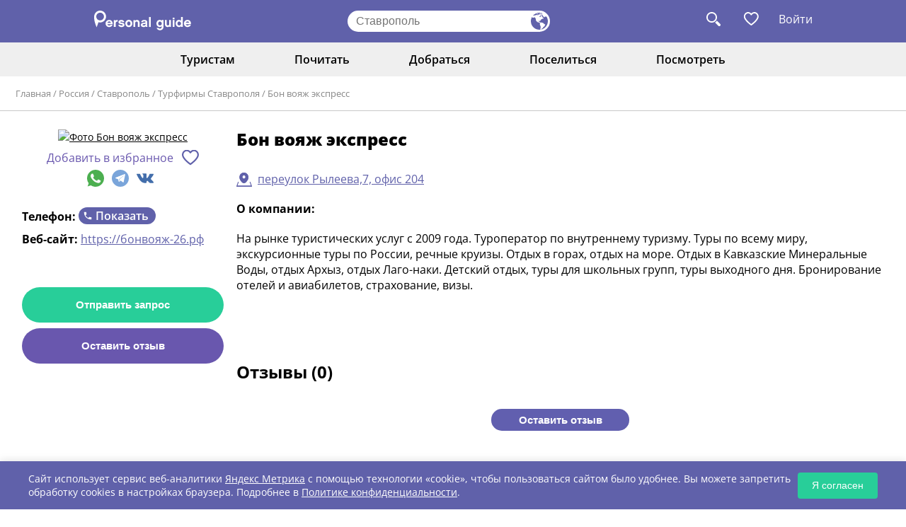

--- FILE ---
content_type: text/html; charset=UTF-8
request_url: https://www.personalguide.ru/rossiya/stavropol/tourfirm/bon-voyazh-ekspress-1
body_size: 8099
content:
<!DOCTYPE html>
<html>
<head>
  <meta http-equiv="Content-Type" content="text/html; charset=UTF-8"/>
  <meta name="viewport" content="width=device-width, initial-scale=1.0">
  <link href="https://cdn.jsdelivr.net/npm/bootstrap@5.3.0/dist/css/bootstrap.min.css" rel="stylesheet"
        integrity="sha384-9ndCyUaIbzAi2FUVXJi0CjmCapSmO7SnpJef0486qhLnuZ2cdeRhO02iuK6FUUVM" crossorigin="anonymous">

  <link rel="stylesheet" href="/new_frontend/all.css?id=792043f7771df1abbeaa8dd9a0bfc313">
  <link rel="stylesheet" href="/new_frontend/slick.css">
  <link rel="stylesheet" href="https://maxcdn.bootstrapcdn.com/font-awesome/4.5.0/css/font-awesome.min.css">
  <script src="https://code.jquery.com/jquery-3.4.1.min.js"></script>

  <meta name="csrf-token" content="rxPX6n9vboauqPM6je3SAAohGzYLdPKJZ3GTWrAO">
  <title>Бон вояж экспресс - Турфирмы Россия Ставрополь</title>

  <meta name="description" content="На рынке туристических услуг с 2009 года. Туроператор по внутреннему туризму. Туры по всему миру, экскурсионные туры по России, речные круизы. Отдых в горах, отдых на море. Отдых в Кавказские Минеральные Воды, отдых Архыз, отдых Лаго-наки. Детский отдых, туры для школьных групп, туры выходного дня. Бронирование отелей..."/>
  <meta name="keywords" content=""/>
    <meta name="author" content="PersonalGuide">

  
  <link rel="shortcut icon" href="/favicon.svg">

  <meta property="og:url" content="https://www.personalguide.ru/rossiya/stavropol/tourfirm/bon-voyazh-ekspress-1">

      <meta property="og:type" content="website">
    <meta property="og:title" content="Бон вояж экспресс - Турфирмы Россия Ставрополь">
    <meta property="og:url" content="https://www.personalguide.ru/rossiya/stavropol/tourfirm/bon-voyazh-ekspress-1">
    <meta property="og:image" content="https://www.personalguide.ru/media/img/logo-e.jpg">
    <meta property="article:author" content="">
    <script>
    window.dataLayer = window.dataLayer || [];
  </script>

  <meta name="anymoney-site-verification"
        content="wvHCihOeHblBTvgcD8XiGoE4iZ2ZBoLvC86deg3WyK4BuP09I3DUmPQ1zme3e4xxbjbV">
  <script type="text/javascript" src="/new_frontend/js/slick.min.js"></script>
  <script src="/new_frontend/js/common.js"></script>


  <meta name="theme-color" content="#000000"/> <!-- Цвет заголовка PWA -->
  <link rel="manifest" href="https://www.personalguide.ru/manifest.json">
  <!-- Иконки для iOS -->
  <link rel="apple-touch-icon" href="/pwa/favicon-192x192.png">
  <!-- Статус-бар -->
  <meta name="apple-mobile-web-app-status-bar-style" content="black-translucent">

  <!-- Yandex.RTB -->
  <script>window.yaContextCb=window.yaContextCb||[]</script>
  <script src="https://yandex.ru/ads/system/context.js" async></script>

    <script>
    document.addEventListener('DOMContentLoaded', function() {
      // Закрытие всех tooltips
      function closeAllTooltips() {
        document.querySelectorAll('.tooltip-content').forEach(tooltip => {
          tooltip.style.display = 'none';
        });
      }

      // Обработчик кликов по документу
      document.addEventListener('click', function(e) {
        const trigger = e.target.closest('.tooltip-trigger');

        // Если кликнули по триггеру
        if (trigger) {
          e.preventDefault();
          e.stopPropagation();

          // Находим родительский элемент с классом 'date'
          const dateContainer = trigger.closest('.date');
          if (!dateContainer) return;

          // Находим tooltip внутри этого контейнера
          const tooltip = dateContainer.querySelector('.tooltip-content');
          if (!tooltip) return;

          // Закрываем все tooltips
          closeAllTooltips();

          // Переключаем текущий tooltip
          tooltip.style.display = tooltip.style.display === 'block' ? 'none' : 'block';
        }
        // Если кликнули не по триггеру - закрываем все tooltips
        else {
          closeAllTooltips();
        }
      });

      // Предотвращаем закрытие при клике внутри tooltip
      document.querySelectorAll('.tooltip-content').forEach(tooltip => {
        tooltip.addEventListener('click', function(e) {
          e.stopPropagation();
        });
      });
    });
  </script>
</head>
<body>
<header class="header">
  <div class="wrap flex">
    <div class="logo">
      <a href="https://www.personalguide.ru"><img src="/new_frontend/img/logo.svg"></a>
    </div>
    <form>
      <input type="text" class="js-city-choise"
             placeholder="Ставрополь">
      <button type="button" class="js-city-choise"></button>
    </form>
    <div class="links">
      <a class="search-link"></a>

            <a       data-title="Избранное могут посмотреть только авторизованные пользователи. Пожалуйста, войдите или зарегистрируйтесь"
                  class="fav-link-not  fav-not-auth "></a>


              <a href="#" class="login auth-button">Войти</a>
            <ul class="auth-menu">
                  <li><a class="js-login-button js-reach-goal" data-goal="ENTERID" href="#">Войти</a></li>
          <li><a class="js-register-button js-reach-goal" data-goal="STARTNEWID" href="#">Регистрация</a></li>
              </ul>

      <form id="search_form" action="https://www.personalguide.ru/search" method="get">
        <a class="close"></a>
        <input type="text" name="q" placeholder="Поиск по сайту">
        <button></button>
      </form>
    </div>
  </div>
</header>
<header class="mob-header">
  <div class="wrap flex">
    <a class="menu-button"></a>
    <div
      class="city js-city-choise">Ставрополь</div>
    <div class="links">
      <a class="search-link"></a>
      <a       data-title="Избранное могут посмотреть только авторизованные пользователи. Пожалуйста, войдите или зарегистрируйтесь"
                  class="fav-link-not  fav-not-auth "></a>
      <form id="search_form" action="https://www.personalguide.ru/search" method="get">
        <a class="close"></a>
        <input type="text" name="q" placeholder="Поиск по сайту">
        <button></button>
      </form>
    </div>
  </div>
  <nav>
    <ul>
                            <li>
      <a href="javascript:void(0)">Туристам <i class="fa fa-caret-down"></i></a>
      <ul>
                              <li>
              <a href="https://www.personalguide.ru/rossiya/stavropol/guide">Гиды</a>
            </li>
                                        <li>
              <a href="https://www.personalguide.ru/rossiya/stavropol/excursion">Экскурсии</a>
            </li>
                                                          <li>
              <a href="https://www.personalguide.ru/rossiya/stavropol/tourfirm">Турфирмы</a>
            </li>
                                                          <li>
              <a href="https://www.personalguide.ru/souvenirs">Все сувениры</a>
            </li>
                                        <li>
              <a href="https://www.personalguide.ru/rossiya/stavropol/reference">Справочник</a>
            </li>
                                        <li>
              <a href="https://www.personalguide.ru/visa">Визы</a>
            </li>
                        </ul>
    </li>
                                                <li>
      <a href="javascript:void(0)">Почитать <i class="fa fa-caret-down"></i></a>
      <ul>
                              <li>
              <a href="https://www.personalguide.ru/rossiya/stavropol">О городе </a>
            </li>
                                        <li>
              <a href="https://www.personalguide.ru/news">Новости</a>
            </li>
                                        <li>
              <a href="https://www.personalguide.ru/articles/rossiya">В России</a>
            </li>
                                        <li>
              <a href="https://www.personalguide.ru/articles/foreign">За рубежом</a>
            </li>
                                          </ul>
    </li>
              <li>
      <a href="javascript:void(0)">Добраться <i class="fa fa-caret-down"></i></a>
      <ul>
                                                <li>
              <a href="https://www.personalguide.ru/rossiya/stavropol/trans">Заказ транспорта</a>
            </li>
                                                          <li>
              <a href="https://www.personalguide.ru/text/ticket">ЖД билеты</a>
            </li>
                                        <li>
              <a href="https://www.personalguide.ru/text/avia">Авиабилеты</a>
            </li>
                        </ul>
    </li>
              <li>
      <a href="javascript:void(0)">Поселиться <i class="fa fa-caret-down"></i></a>
      <ul>
                              <li>
              <a href="https://www.personalguide.ru/rossiya/stavropol/gostinicy">Гостиницы</a>
            </li>
                                        <li>
              <a href="https://www.personalguide.ru/rossiya/stavropol/oteli">Отели</a>
            </li>
                                                          <li>
              <a href="https://www.personalguide.ru/rossiya/stavropol/kvartiry-posutochno">Апартаменты</a>
            </li>
                                                                                                                                    </ul>
    </li>
                        <li>
      <a href="javascript:void(0)">Посмотреть <i class="fa fa-caret-down"></i></a>
      <ul>
                              <li>
              <a href="https://www.personalguide.ru/rossiya/stavropol/museum">Музеи</a>
            </li>
                                        <li>
              <a href="https://www.personalguide.ru/rossiya/stavropol/videoguide">Видеогид</a>
            </li>
                                                                            <li>
              <a href="https://www.personalguide.ru/rossiya/stavropol/landmark">Достопримечательности</a>
            </li>
                                          </ul>
    </li>
            </ul>  </nav>
</header>

  <nav class="top-menu">
  <div class="wrap">
    <ul>
                                                        <li>
          <a href="javascript:void(0)">Туристам</a>
          <ul>
                                          <li>
                  <a href="https://www.personalguide.ru/rossiya/stavropol/guide">Гиды</a>
                </li>
                                                        <li>
                  <a href="https://www.personalguide.ru/rossiya/stavropol/excursion">Экскурсии</a>
                </li>
                                                                                  <li>
                  <a href="https://www.personalguide.ru/rossiya/stavropol/tourfirm">Турфирмы</a>
                </li>
                                                                                  <li>
                  <a href="https://www.personalguide.ru/souvenirs">Все сувениры</a>
                </li>
                                                        <li>
                  <a href="https://www.personalguide.ru/rossiya/stavropol/reference">Справочник</a>
                </li>
                                                        <li>
                  <a href="https://www.personalguide.ru/visa">Визы</a>
                </li>
                                    </ul>
        </li>
                                                                                            <li>
          <a href="javascript:void(0)">Почитать</a>
          <ul>
                                          <li>
                  <a href="https://www.personalguide.ru/rossiya/stavropol">О городе </a>
                </li>
                                                        <li>
                  <a href="https://www.personalguide.ru/news">Новости</a>
                </li>
                                                        <li>
                  <a href="https://www.personalguide.ru/articles/rossiya">В России</a>
                </li>
                                                        <li>
                  <a href="https://www.personalguide.ru/articles/foreign">За рубежом</a>
                </li>
                                                              </ul>
        </li>
                              <li>
          <a href="javascript:void(0)">Добраться</a>
          <ul>
                                                                    <li>
                  <a href="https://www.personalguide.ru/rossiya/stavropol/trans">Заказ транспорта</a>
                </li>
                                                                                  <li>
                  <a href="https://www.personalguide.ru/text/ticket">ЖД билеты</a>
                </li>
                                                        <li>
                  <a href="https://www.personalguide.ru/text/avia">Авиабилеты</a>
                </li>
                                    </ul>
        </li>
                              <li>
          <a href="javascript:void(0)">Поселиться</a>
          <ul>
                                          <li>
                  <a href="https://www.personalguide.ru/rossiya/stavropol/gostinicy">Гостиницы</a>
                </li>
                                                        <li>
                  <a href="https://www.personalguide.ru/rossiya/stavropol/oteli">Отели</a>
                </li>
                                                                                  <li>
                  <a href="https://www.personalguide.ru/rossiya/stavropol/kvartiry-posutochno">Апартаменты</a>
                </li>
                                                                                                                                                                                                </ul>
        </li>
                                                <li>
          <a href="javascript:void(0)">Посмотреть</a>
          <ul>
                                          <li>
                  <a href="https://www.personalguide.ru/rossiya/stavropol/museum">Музеи</a>
                </li>
                                                        <li>
                  <a href="https://www.personalguide.ru/rossiya/stavropol/videoguide">Видеогид</a>
                </li>
                                                                                                            <li>
                  <a href="https://www.personalguide.ru/rossiya/stavropol/landmark">Достопримечательности</a>
                </li>
                                                              </ul>
        </li>
                            </ul>
  </div>
</nav>
  <div class="navi">
  <div class="wrap">
    <a href="https://www.personalguide.ru">Главная</a>
          / <a href="https://www.personalguide.ru/rossiya">Россия</a>
          / <a href="https://www.personalguide.ru/rossiya/stavropol">Ставрополь</a>
          / <a href="https://www.personalguide.ru/rossiya/stavropol/tourfirm">Турфирмы Ставрополя</a>
          / <a href="https://www.personalguide.ru/rossiya/stavropol/tourfirm/bon-voyazh-ekspress-1">Бон вояж экспресс</a>
      </div>
</div>  <div class="item-page">
        <div class="wrap flex">
      <aside class="fix-left-panel">
        <div class="mob-block">
          <h2>Бон вояж экспресс</h2>
                  </div>
        <div class="photo">
          <a class="js-magnific" href="/storage/logo/tourfirm/115149-ff25e37905452a74684caf90529cf361.jpg" title="Бон вояж экспресс">
            <img src="/storage/tmp/logo/tourfirm/tmp-thumb-115149-NLKZkWRMrSisIn0O53tdZAHBcG9F4FA2.jpg" alt="Фото Бон вояж экспресс">
          </a>
                  </div>
        <div class="map-mobile">
    <p>
      <a class="js-map-modal" href="#ymap"
         data-href="https://www.personalguide.ru/ymap/0/0KHRgtCw0LLRgNC.0L_QvtC70Ywg0L_QtdGA0LXRg9C70L7QuiDQoNGL0LvQtdC10LLQsCw3LCDQvtGE0LjRgSAyMDQ-/0JHQvtC9INCy0L7Rj9C2INGN0LrRgdC_0YDQtdGB0YE-">переулок Рылеева,7, офис 204</a>
    </p>
  </div>
        <div class="social">
          <a href="javascript:void(0)" data-title="Избранное могут посмотреть только авторизованные пользователи. Пожалуйста, войдите или зарегистрируйтесь"  class="fav fav-not-auth">Добавить в избранное</a>
<script>
function clickFavorite(element) {
  $.ajax({
    url: 'https://www.personalguide.ru/users/wish-list',
    type: "POST",
    data: {
      _token: "rxPX6n9vboauqPM6je3SAAohGzYLdPKJZ3GTWrAO",
      id: '115149',
      class: 'card_tourfirm'
    },
    success: function (data) {
      if (data.status == 'destroy') {
        element.removeClass('fav-active').addClass('fav')
      } else {
        element.removeClass('fav').addClass('fav-active')
      }
    }
  })

}
</script>                      <div>
          <a target="_blank" data-id='115149' data-entity='tourfirm' href="https://wa.me/bonvoyagexpress?text=Сообщение%20с%20портала%20PersonalGuide.ru%0A" rel="nofollow noindex" data-goal="WHATSAPPBUTTON">
      <svg  >
  <use xlink:href="/assets/icons.svg?id=46fe72ce0a25120b5122cf22ebca8348#sprite-whatsapp"></use>
</svg>
    </a>
        <a target="_blank" data-id='115149' data-entity='tourfirm' href="tg://resolve?domain=bonvoyage_express" rel="nofollow noindex" data-goal="TELEGRAMBUTTON">
      <svg  >
  <use xlink:href="/assets/icons.svg?id=46fe72ce0a25120b5122cf22ebca8348#sprite-telegram"></use>
</svg>
    </a>
        <a target="_blank" href="vk.com/bonvoyage_express" rel="nofollow noindex" data-goal="VKBUTTON">
      <svg  >
  <use xlink:href="/assets/icons.svg?id=46fe72ce0a25120b5122cf22ebca8348#sprite-oauth-vk"></use>
</svg>
    </a>
                      </div>                  </div>
                  <div class="data">
            <p><span>Телефон:</span> <a class="phone-link">Показать</a> <span
                class="tel"><a href="tel:+79624528282" target="_blank">+79624528282</a></span>
            </p>            <p><span>Веб-сайт:</span> <a style="overflow-wrap: break-word;"
                                                                                    href="http://xn---26-9cdfy1chc4o.xn--p1ai"
                                                                                    target="_blank"
                                                                                    rel="nofollow noindex">https://бонвояж-26.рф</a>
            </p>                      </div>
                <table class="other">
                                                                                                              </table>
                <div class="buttons">
          <button class="js-message-request"
          data-href="bon-voyazh-ekspress-1/createRequest"
          data-all="1"
          data-cityid="100691"
          data-cityName="Ставрополь"
  >
    Отправить запрос
  </button>
          <button class="js-card-message-btn">Оставить отзыв</button>
                  </div>
      </aside>
      <div class="page-content">
        <h1>Бон вояж экспресс</h1>
        <div class="about">
                      <p class="cities other">
              <a class="js-map-modal" href="#ymap"
                                       data-href="https://www.personalguide.ru/ymap/0/0KHRgtCw0LLRgNC.0L_QvtC70Ywg0L_QtdGA0LXRg9C70L7QuiDQoNGL0LvQtdC10LLQsCw3LCDQvtGE0LjRgSAyMDQ-/0JHQvtC9INCy0L7Rj9C2INGN0LrRgdC_0YDQtdGB0YE-">переулок Рылеева,7, офис 204</a>
            </p>
                    <p class="bold">О компании:</p>
          <div class="not-style">
            <p>На рынке туристических услуг с 2009 года. Туроператор по внутреннему туризму. Туры по всему миру, экскурсионные туры по России, речные круизы. Отдых в горах, отдых на море. Отдых в Кавказские Минеральные Воды, отдых Архыз, отдых Лаго-наки. Детский отдых, туры для школьных групп, туры выходного дня. Бронирование отелей и авиабилетов, страхование, визы.</p>
          </div>
        </div>
        <div class="ml other">
                    <div class="no_mob">
                                                                                                                                                                                                                        </div>
          <div class="advrt__wrapper ">
    <div class="advrt__inner">
      <!-- Yandex.RTB R-A-715060-5 -->
<div id="yandex_rtb_R-A-715060-5"></div>
<script>
window.yaContextCb.push(() => {
    Ya.Context.AdvManager.render({
        "blockId": "R-A-715060-5",
        "renderTo": "yandex_rtb_R-A-715060-5"
    })
})
</script>
    </div>
  </div>
          <div id="comments"></div>
  <h2>Отзывы (0)</h2>
  <div class="reviews">
            <div class="bottom-button">
      <button class="js-card-message-btn">Оставить отзыв</button>
    </div>
  </div>
        </div>
      </div>
    </div>
  </div>

<footer class="footer">
  <div class="wrap">
    <div class="flex">
      <div class="logo">
        <a href="/"><img src="/new_frontend/img/logo2.svg"></a>
        <p>Туристический портал для тех, кто путешествует или собирается путешествовать <a href="https://www.personalguide.ru/city"
                                                                                           style="color: white">по
            России</a> и <a href="https://www.personalguide.ru/country" style="color: white">за рубежом.</a></p>
      </div>
      <div class="menu flex">
        <nav>
          <p>Туристу <i class="fa fa-caret-down"></i></p>
          <ul>
            <li><a href="https://www.personalguide.ru/text/avia">Авиабилеты</a></li>
            <li><a href="https://www.personalguide.ru/text/ticket">Ж/Д билеты</a></li>
            <li><a href="https://www.personalguide.ru/visa">Оформление виз</a></li>
            <li><a href="https://www.personalguide.ru/text/insurance">Страхование</a></li>
          </ul>
        </nav>
        <nav>
          <p>Интересное <i class="fa fa-caret-down"></i></p>
          <ul>
            <li><a href="https://www.personalguide.ru/news">Новости туризма</a></li>
            <li><a href="https://www.personalguide.ru/articles/rossiya">Туризм в России</a></li>
            <li><a href="https://www.personalguide.ru/articles/foreign">Туризм за рубежом</a></li>
          </ul>
        </nav>
        <nav>
          <p>Информация <i class="fa fa-caret-down"></i></p>
          <ul>
            <li><a href="https://www.personalguide.ru/text/site">О Проекте "Персональный гид"</a></li>
            <li><a href="https://www.personalguide.ru/text/contacts">Контакты администратора </a></li>
            <li><a href="https://www.personalguide.ru/text/rules_main">Правила размещения контента</a></li>
            <li><a href="https://www.personalguide.ru/text/pravila_sajta">Пользовательское соглашение</a></li>
            <li><a href="https://www.personalguide.ru/text/dogovor">Договор оферта участника</a></li>
            <li><a href="https://www.personalguide.ru/text/confpolicy">Политика конфиденциальности</a></li>
          </ul>
        </nav>
      </div>
      <div class="app-promo-block" id="phone-div">
        <img src="/pwa/favicon-192x192.png" alt="СберБанк Онлайн" class="app-icon">
        <div class="app-content">
          <div class="app-text">Добавьте PersonalGuide<br>на экран телефона</div>
          <button class="app-button" id="installButton">Добавить</button>
        </div>
      </div>

      <div id="ios-div" style="margin: 10px auto; display: none ">
        <div class="app-content">
          <button class="app-button" id="installButtonIos">Сохранить на IPhone</button>
        </div>
      </div>
      <!-- Модальное окно для iOS -->
      <div id="iosModal" class="modal-pwa">
        <div class="modal-pwa-content">
          <h2>Как добавить?</h2>
          <img src="/pwa/safari.jpg" />
          <div class="website" style="margin-bottom: 16px;">
            Нажмите <svg version="1.0" xmlns="http://www.w3.org/2000/svg"
                         width="18" height="18" viewBox="0 0 30 30"
                         preserveAspectRatio="xMidYMid meet">
              <g transform="translate(0, 30) scale(0.1, -0.1)" fill="#6B7280" stroke="none">
                <path d="M120 265 c-25 -26 -21 -47 5 -25 13 11 15 4 15 -54 0 -37 4 -66 10 -66 6 0 10 29 10 66 0 58 2 65 15 54 26 -22 30 -1 5 25 -13 14 -26 25 -30 25 -4 0 -17 -11 -30 -25z"/>
                <path d="M64 197 c-3 -8 -4 -47 -2 -88 l3 -74 85 0 85 0 0 85 c0 81 -1 85 -22 88 -13 2 -23 -1 -23 -7 0 -6 7 -11 15 -11 12 0 15 -14 15 -70 l0 -70 -70 0 -70 0 0 70 c0 56 3 70 15 70 8 0 15 5 15 10 0 15 -40 12 -46 -3z"/>
              </g>
            </svg> в меню браузера и выберите «На экран Домой». Иконка PersonalGuide появится на экране вашего телефона
          </div>
          <div class="modal-pwa-buttons">
            <button id="understandButton">Понятно</button>
          </div>
          <div class="website">personalguide.ru</div>
        </div>
      </div>

    </div>

    <div class="bottom flex">
      <div class="copy">
        © Personal Guide. All rights Reserved.
      </div>
      <a target="_blank" href="https://vk.com/personalguideru" class="vk"></a>
    </div>
  </div>
</footer>
<div class="js-vue-init" data-component="CountryCitySelector"></div>
<div class="js-vue-init" data-component="ModalYMap"></div>
<div class="js-vue-init" data-component="ModalMessage"></div>
<div class="js-vue-init" data-component="ModalComment"></div>
<div class="js-vue-init" data-component="ModalSurvey"></div>
  <div class="js-vue-init" data-component="ModalSignup"></div>
<div class="js-vue-init" data-component="ModalRequest"></div>
<div class="js-vue-init" data-component="ModalUpdateRequest"></div><a class="top-button is-hide js-top-button" href="#">
  <svg  >
  <use xlink:href="/assets/icons.svg?id=46fe72ce0a25120b5122cf22ebca8348#sprite-go-to-the-top"></use>
</svg>
</a>
<script>
  window.CURRENT_CONT_ID = '4';
  window.CURRENT_COUNTRY_ID = '136';
  window.CURRENT_CITY_ID = '100691';
  window.SVG_SPRITE_URL = "/assets/icons.svg?id=46fe72ce0a25120b5122cf22ebca8348";
  window.RECAPTCHA_KEY = '6LeP0KcUAAAAAGRcx29UjzdW_bYHQCVd-xoHPnse';
</script>





<script src="/assets/js/script.js?id=72b360a85b667a4c9e642e9ed149faf3"></script>

<script src="https://www.google.com/recaptcha/api.js?onload=recaptchaApiLoaded&render=explicit" async defer></script>
<script>
  function targetFavorite(element, id, name) {
    $.ajax({
      url: 'https://www.personalguide.ru/users/wish-list',
      type: "POST",
      data: {
        _token: "rxPX6n9vboauqPM6je3SAAohGzYLdPKJZ3GTWrAO",
        id: id,
        class: name
      },
      success: function (data) {
        if (data.status == 'destroy') {
          element.removeClass('active')
        } else {
          element.addClass('active')
        }
      }
    })
  }

  if ($('.fix-left-panel').length > 0) {
    newTop()
  }

  $(window).resize(function() {
    if ($('.fix-left-panel').length > 0) {
      newTop()
    }
  })

  function newTop () {
    let elementFix = $('.fix-left-panel')
    if ($(window).height() - elementFix.height() < 0) {
      elementFix.css('top', $(window).height() - elementFix.height())
    } else {
      elementFix.css('top', 0)
    }
  }

  document.querySelector('.auth-button').addEventListener('click', function(e) {
    e.preventDefault();
    const menu = document.querySelector('.auth-menu');
    menu.style.display = menu.style.display === 'block' ? 'none' : 'block';
  });

  document.addEventListener('click', function(e) {
    if (!e.target.closest('.auth-button') && !e.target.closest('.auth-menu')) {
      document.querySelector('.auth-menu').style.display = 'none';
    }
  });
</script>
<div class="metrics-cookie-banner" id="metricsCookieBanner">
  <div class="metrics-cookie-banner__content">
    <p class="metrics-cookie-banner__text">
      Сайт использует сервис веб-аналитики
      <a href="https://metrika.yandex.ru" class="metrics-cookie-banner__link" target="_blank">Яндекс Метрика</a>
      с помощью технологии «cookie», чтобы пользоваться сайтом было удобнее.
      Вы можете запретить обработку cookies в настройках браузера.
      Подробнее в <a href="https://www.personalguide.ru/text/confpolicy" class="metrics-cookie-banner__link" target="_blank">Политике конфиденциальности</a>.
    </p>
    <button class="metrics-cookie-banner__button" id="acceptMetricsButton">Я согласен</button>
  </div>
</div>
<script>
  document.addEventListener('DOMContentLoaded', function() {
    const banner = document.getElementById('metricsCookieBanner');
    const acceptButton = document.getElementById('acceptMetricsButton');

    // Проверяем, есть ли сохранённое согласие
    const isMetricsAccepted = localStorage.getItem('metricsAgreement') === 'accepted';

    // Если согласия нет — показываем баннер
    if (!isMetricsAccepted) {
      banner.style.display = 'block';
    }

    // Обработчик кнопки "Согласен"
    acceptButton.addEventListener('click', function() {
      // Сохраняем согласие в localStorage (можно также использовать куки)
      localStorage.setItem('metricsAgreement', 'accepted');

      // Скрываем баннер
      banner.style.display = 'none';
      console.log('Согласие на Яндекс.Метрику получено');
    });
  });
</script>
<script>
  document.addEventListener('DOMContentLoaded', function() {
    // Элементы DOM
    const pwaPromoBlock = document.querySelector( isIOS() ? '#ios-div' : '#phone-div');
    const installButton = document.getElementById(isIOS() ? 'installButtonIos' : 'installButton');
    const iosModal = document.getElementById('iosModal');
    const understandButton = document.getElementById('understandButton');

    // Проверка поддержки PWA
    if (!pwaPromoBlock || !installButton) return;

    // Функция определения мобильного устройства
    function isMobileDevice() {
      return (('ontouchstart' in window || navigator.maxTouchPoints > 0) &&
        /Mobi|Android|iPhone|iPad|iPod/i.test(navigator.userAgent));
    }

    // Функция определения iOS
    function isIOS() {
      return /iPad|iPhone|iPod/.test(navigator.userAgent) ||
        (navigator.platform === 'MacIntel' && navigator.maxTouchPoints > 1);
    }

    // Показываем плашку только на мобильных
    if (isMobileDevice()) {
      pwaPromoBlock.style.display = 'flex';

      // Для iOS
      if (isIOS()) {
        installButton.addEventListener('click', function() {
          if (iosModal) iosModal.style.display = 'flex';
        });

        if (understandButton && iosModal) {
          understandButton.addEventListener('click', function() {
            iosModal.style.display = 'none';
          });
        }
      }
      // Для Android/других мобильных
      else {
        let deferredPrompt;

        window.addEventListener('beforeinstallprompt', (e) => {
          e.preventDefault();
          deferredPrompt = e;

          installButton.addEventListener('click', async () => {
            if (!deferredPrompt) return;

            installButton.disabled = true;
            deferredPrompt.prompt();

            const { outcome } = await deferredPrompt.userChoice;
            console.log('User response:', outcome);

            deferredPrompt = null;
            pwaPromoBlock.style.display = 'none';
          });
        });
      }

      // Скрыть после установки
      window.addEventListener('appinstalled', () => {
        pwaPromoBlock.style.display = 'none';
      });
    } else {
      pwaPromoBlock.style.display = 'none';
    }

    // Реакция на изменение размера (ориентации)
    window.addEventListener('resize', function() {
      pwaPromoBlock.style.display = isMobileDevice() ? 'flex' : 'none';
    });
  });

  // Service Worker регистрация (добавьте в отдельный файл или в этот же)
  if ('serviceWorker' in navigator) {
    window.addEventListener('load', function() {
      navigator.serviceWorker.register('/sw.js').then(
        function(registration) {
          console.log('ServiceWorker registration successful');
        },
        function(err) {
          console.log('ServiceWorker registration failed: ', err);
        }
      );
    });
  }
</script>  </body>
</html>


--- FILE ---
content_type: text/html; charset=utf-8
request_url: https://www.google.com/recaptcha/api2/anchor?ar=1&k=6LeP0KcUAAAAAGRcx29UjzdW_bYHQCVd-xoHPnse&co=aHR0cHM6Ly93d3cucGVyc29uYWxndWlkZS5ydTo0NDM.&hl=en&v=PoyoqOPhxBO7pBk68S4YbpHZ&size=normal&anchor-ms=20000&execute-ms=30000&cb=uxlrdyfc9xed
body_size: 49307
content:
<!DOCTYPE HTML><html dir="ltr" lang="en"><head><meta http-equiv="Content-Type" content="text/html; charset=UTF-8">
<meta http-equiv="X-UA-Compatible" content="IE=edge">
<title>reCAPTCHA</title>
<style type="text/css">
/* cyrillic-ext */
@font-face {
  font-family: 'Roboto';
  font-style: normal;
  font-weight: 400;
  font-stretch: 100%;
  src: url(//fonts.gstatic.com/s/roboto/v48/KFO7CnqEu92Fr1ME7kSn66aGLdTylUAMa3GUBHMdazTgWw.woff2) format('woff2');
  unicode-range: U+0460-052F, U+1C80-1C8A, U+20B4, U+2DE0-2DFF, U+A640-A69F, U+FE2E-FE2F;
}
/* cyrillic */
@font-face {
  font-family: 'Roboto';
  font-style: normal;
  font-weight: 400;
  font-stretch: 100%;
  src: url(//fonts.gstatic.com/s/roboto/v48/KFO7CnqEu92Fr1ME7kSn66aGLdTylUAMa3iUBHMdazTgWw.woff2) format('woff2');
  unicode-range: U+0301, U+0400-045F, U+0490-0491, U+04B0-04B1, U+2116;
}
/* greek-ext */
@font-face {
  font-family: 'Roboto';
  font-style: normal;
  font-weight: 400;
  font-stretch: 100%;
  src: url(//fonts.gstatic.com/s/roboto/v48/KFO7CnqEu92Fr1ME7kSn66aGLdTylUAMa3CUBHMdazTgWw.woff2) format('woff2');
  unicode-range: U+1F00-1FFF;
}
/* greek */
@font-face {
  font-family: 'Roboto';
  font-style: normal;
  font-weight: 400;
  font-stretch: 100%;
  src: url(//fonts.gstatic.com/s/roboto/v48/KFO7CnqEu92Fr1ME7kSn66aGLdTylUAMa3-UBHMdazTgWw.woff2) format('woff2');
  unicode-range: U+0370-0377, U+037A-037F, U+0384-038A, U+038C, U+038E-03A1, U+03A3-03FF;
}
/* math */
@font-face {
  font-family: 'Roboto';
  font-style: normal;
  font-weight: 400;
  font-stretch: 100%;
  src: url(//fonts.gstatic.com/s/roboto/v48/KFO7CnqEu92Fr1ME7kSn66aGLdTylUAMawCUBHMdazTgWw.woff2) format('woff2');
  unicode-range: U+0302-0303, U+0305, U+0307-0308, U+0310, U+0312, U+0315, U+031A, U+0326-0327, U+032C, U+032F-0330, U+0332-0333, U+0338, U+033A, U+0346, U+034D, U+0391-03A1, U+03A3-03A9, U+03B1-03C9, U+03D1, U+03D5-03D6, U+03F0-03F1, U+03F4-03F5, U+2016-2017, U+2034-2038, U+203C, U+2040, U+2043, U+2047, U+2050, U+2057, U+205F, U+2070-2071, U+2074-208E, U+2090-209C, U+20D0-20DC, U+20E1, U+20E5-20EF, U+2100-2112, U+2114-2115, U+2117-2121, U+2123-214F, U+2190, U+2192, U+2194-21AE, U+21B0-21E5, U+21F1-21F2, U+21F4-2211, U+2213-2214, U+2216-22FF, U+2308-230B, U+2310, U+2319, U+231C-2321, U+2336-237A, U+237C, U+2395, U+239B-23B7, U+23D0, U+23DC-23E1, U+2474-2475, U+25AF, U+25B3, U+25B7, U+25BD, U+25C1, U+25CA, U+25CC, U+25FB, U+266D-266F, U+27C0-27FF, U+2900-2AFF, U+2B0E-2B11, U+2B30-2B4C, U+2BFE, U+3030, U+FF5B, U+FF5D, U+1D400-1D7FF, U+1EE00-1EEFF;
}
/* symbols */
@font-face {
  font-family: 'Roboto';
  font-style: normal;
  font-weight: 400;
  font-stretch: 100%;
  src: url(//fonts.gstatic.com/s/roboto/v48/KFO7CnqEu92Fr1ME7kSn66aGLdTylUAMaxKUBHMdazTgWw.woff2) format('woff2');
  unicode-range: U+0001-000C, U+000E-001F, U+007F-009F, U+20DD-20E0, U+20E2-20E4, U+2150-218F, U+2190, U+2192, U+2194-2199, U+21AF, U+21E6-21F0, U+21F3, U+2218-2219, U+2299, U+22C4-22C6, U+2300-243F, U+2440-244A, U+2460-24FF, U+25A0-27BF, U+2800-28FF, U+2921-2922, U+2981, U+29BF, U+29EB, U+2B00-2BFF, U+4DC0-4DFF, U+FFF9-FFFB, U+10140-1018E, U+10190-1019C, U+101A0, U+101D0-101FD, U+102E0-102FB, U+10E60-10E7E, U+1D2C0-1D2D3, U+1D2E0-1D37F, U+1F000-1F0FF, U+1F100-1F1AD, U+1F1E6-1F1FF, U+1F30D-1F30F, U+1F315, U+1F31C, U+1F31E, U+1F320-1F32C, U+1F336, U+1F378, U+1F37D, U+1F382, U+1F393-1F39F, U+1F3A7-1F3A8, U+1F3AC-1F3AF, U+1F3C2, U+1F3C4-1F3C6, U+1F3CA-1F3CE, U+1F3D4-1F3E0, U+1F3ED, U+1F3F1-1F3F3, U+1F3F5-1F3F7, U+1F408, U+1F415, U+1F41F, U+1F426, U+1F43F, U+1F441-1F442, U+1F444, U+1F446-1F449, U+1F44C-1F44E, U+1F453, U+1F46A, U+1F47D, U+1F4A3, U+1F4B0, U+1F4B3, U+1F4B9, U+1F4BB, U+1F4BF, U+1F4C8-1F4CB, U+1F4D6, U+1F4DA, U+1F4DF, U+1F4E3-1F4E6, U+1F4EA-1F4ED, U+1F4F7, U+1F4F9-1F4FB, U+1F4FD-1F4FE, U+1F503, U+1F507-1F50B, U+1F50D, U+1F512-1F513, U+1F53E-1F54A, U+1F54F-1F5FA, U+1F610, U+1F650-1F67F, U+1F687, U+1F68D, U+1F691, U+1F694, U+1F698, U+1F6AD, U+1F6B2, U+1F6B9-1F6BA, U+1F6BC, U+1F6C6-1F6CF, U+1F6D3-1F6D7, U+1F6E0-1F6EA, U+1F6F0-1F6F3, U+1F6F7-1F6FC, U+1F700-1F7FF, U+1F800-1F80B, U+1F810-1F847, U+1F850-1F859, U+1F860-1F887, U+1F890-1F8AD, U+1F8B0-1F8BB, U+1F8C0-1F8C1, U+1F900-1F90B, U+1F93B, U+1F946, U+1F984, U+1F996, U+1F9E9, U+1FA00-1FA6F, U+1FA70-1FA7C, U+1FA80-1FA89, U+1FA8F-1FAC6, U+1FACE-1FADC, U+1FADF-1FAE9, U+1FAF0-1FAF8, U+1FB00-1FBFF;
}
/* vietnamese */
@font-face {
  font-family: 'Roboto';
  font-style: normal;
  font-weight: 400;
  font-stretch: 100%;
  src: url(//fonts.gstatic.com/s/roboto/v48/KFO7CnqEu92Fr1ME7kSn66aGLdTylUAMa3OUBHMdazTgWw.woff2) format('woff2');
  unicode-range: U+0102-0103, U+0110-0111, U+0128-0129, U+0168-0169, U+01A0-01A1, U+01AF-01B0, U+0300-0301, U+0303-0304, U+0308-0309, U+0323, U+0329, U+1EA0-1EF9, U+20AB;
}
/* latin-ext */
@font-face {
  font-family: 'Roboto';
  font-style: normal;
  font-weight: 400;
  font-stretch: 100%;
  src: url(//fonts.gstatic.com/s/roboto/v48/KFO7CnqEu92Fr1ME7kSn66aGLdTylUAMa3KUBHMdazTgWw.woff2) format('woff2');
  unicode-range: U+0100-02BA, U+02BD-02C5, U+02C7-02CC, U+02CE-02D7, U+02DD-02FF, U+0304, U+0308, U+0329, U+1D00-1DBF, U+1E00-1E9F, U+1EF2-1EFF, U+2020, U+20A0-20AB, U+20AD-20C0, U+2113, U+2C60-2C7F, U+A720-A7FF;
}
/* latin */
@font-face {
  font-family: 'Roboto';
  font-style: normal;
  font-weight: 400;
  font-stretch: 100%;
  src: url(//fonts.gstatic.com/s/roboto/v48/KFO7CnqEu92Fr1ME7kSn66aGLdTylUAMa3yUBHMdazQ.woff2) format('woff2');
  unicode-range: U+0000-00FF, U+0131, U+0152-0153, U+02BB-02BC, U+02C6, U+02DA, U+02DC, U+0304, U+0308, U+0329, U+2000-206F, U+20AC, U+2122, U+2191, U+2193, U+2212, U+2215, U+FEFF, U+FFFD;
}
/* cyrillic-ext */
@font-face {
  font-family: 'Roboto';
  font-style: normal;
  font-weight: 500;
  font-stretch: 100%;
  src: url(//fonts.gstatic.com/s/roboto/v48/KFO7CnqEu92Fr1ME7kSn66aGLdTylUAMa3GUBHMdazTgWw.woff2) format('woff2');
  unicode-range: U+0460-052F, U+1C80-1C8A, U+20B4, U+2DE0-2DFF, U+A640-A69F, U+FE2E-FE2F;
}
/* cyrillic */
@font-face {
  font-family: 'Roboto';
  font-style: normal;
  font-weight: 500;
  font-stretch: 100%;
  src: url(//fonts.gstatic.com/s/roboto/v48/KFO7CnqEu92Fr1ME7kSn66aGLdTylUAMa3iUBHMdazTgWw.woff2) format('woff2');
  unicode-range: U+0301, U+0400-045F, U+0490-0491, U+04B0-04B1, U+2116;
}
/* greek-ext */
@font-face {
  font-family: 'Roboto';
  font-style: normal;
  font-weight: 500;
  font-stretch: 100%;
  src: url(//fonts.gstatic.com/s/roboto/v48/KFO7CnqEu92Fr1ME7kSn66aGLdTylUAMa3CUBHMdazTgWw.woff2) format('woff2');
  unicode-range: U+1F00-1FFF;
}
/* greek */
@font-face {
  font-family: 'Roboto';
  font-style: normal;
  font-weight: 500;
  font-stretch: 100%;
  src: url(//fonts.gstatic.com/s/roboto/v48/KFO7CnqEu92Fr1ME7kSn66aGLdTylUAMa3-UBHMdazTgWw.woff2) format('woff2');
  unicode-range: U+0370-0377, U+037A-037F, U+0384-038A, U+038C, U+038E-03A1, U+03A3-03FF;
}
/* math */
@font-face {
  font-family: 'Roboto';
  font-style: normal;
  font-weight: 500;
  font-stretch: 100%;
  src: url(//fonts.gstatic.com/s/roboto/v48/KFO7CnqEu92Fr1ME7kSn66aGLdTylUAMawCUBHMdazTgWw.woff2) format('woff2');
  unicode-range: U+0302-0303, U+0305, U+0307-0308, U+0310, U+0312, U+0315, U+031A, U+0326-0327, U+032C, U+032F-0330, U+0332-0333, U+0338, U+033A, U+0346, U+034D, U+0391-03A1, U+03A3-03A9, U+03B1-03C9, U+03D1, U+03D5-03D6, U+03F0-03F1, U+03F4-03F5, U+2016-2017, U+2034-2038, U+203C, U+2040, U+2043, U+2047, U+2050, U+2057, U+205F, U+2070-2071, U+2074-208E, U+2090-209C, U+20D0-20DC, U+20E1, U+20E5-20EF, U+2100-2112, U+2114-2115, U+2117-2121, U+2123-214F, U+2190, U+2192, U+2194-21AE, U+21B0-21E5, U+21F1-21F2, U+21F4-2211, U+2213-2214, U+2216-22FF, U+2308-230B, U+2310, U+2319, U+231C-2321, U+2336-237A, U+237C, U+2395, U+239B-23B7, U+23D0, U+23DC-23E1, U+2474-2475, U+25AF, U+25B3, U+25B7, U+25BD, U+25C1, U+25CA, U+25CC, U+25FB, U+266D-266F, U+27C0-27FF, U+2900-2AFF, U+2B0E-2B11, U+2B30-2B4C, U+2BFE, U+3030, U+FF5B, U+FF5D, U+1D400-1D7FF, U+1EE00-1EEFF;
}
/* symbols */
@font-face {
  font-family: 'Roboto';
  font-style: normal;
  font-weight: 500;
  font-stretch: 100%;
  src: url(//fonts.gstatic.com/s/roboto/v48/KFO7CnqEu92Fr1ME7kSn66aGLdTylUAMaxKUBHMdazTgWw.woff2) format('woff2');
  unicode-range: U+0001-000C, U+000E-001F, U+007F-009F, U+20DD-20E0, U+20E2-20E4, U+2150-218F, U+2190, U+2192, U+2194-2199, U+21AF, U+21E6-21F0, U+21F3, U+2218-2219, U+2299, U+22C4-22C6, U+2300-243F, U+2440-244A, U+2460-24FF, U+25A0-27BF, U+2800-28FF, U+2921-2922, U+2981, U+29BF, U+29EB, U+2B00-2BFF, U+4DC0-4DFF, U+FFF9-FFFB, U+10140-1018E, U+10190-1019C, U+101A0, U+101D0-101FD, U+102E0-102FB, U+10E60-10E7E, U+1D2C0-1D2D3, U+1D2E0-1D37F, U+1F000-1F0FF, U+1F100-1F1AD, U+1F1E6-1F1FF, U+1F30D-1F30F, U+1F315, U+1F31C, U+1F31E, U+1F320-1F32C, U+1F336, U+1F378, U+1F37D, U+1F382, U+1F393-1F39F, U+1F3A7-1F3A8, U+1F3AC-1F3AF, U+1F3C2, U+1F3C4-1F3C6, U+1F3CA-1F3CE, U+1F3D4-1F3E0, U+1F3ED, U+1F3F1-1F3F3, U+1F3F5-1F3F7, U+1F408, U+1F415, U+1F41F, U+1F426, U+1F43F, U+1F441-1F442, U+1F444, U+1F446-1F449, U+1F44C-1F44E, U+1F453, U+1F46A, U+1F47D, U+1F4A3, U+1F4B0, U+1F4B3, U+1F4B9, U+1F4BB, U+1F4BF, U+1F4C8-1F4CB, U+1F4D6, U+1F4DA, U+1F4DF, U+1F4E3-1F4E6, U+1F4EA-1F4ED, U+1F4F7, U+1F4F9-1F4FB, U+1F4FD-1F4FE, U+1F503, U+1F507-1F50B, U+1F50D, U+1F512-1F513, U+1F53E-1F54A, U+1F54F-1F5FA, U+1F610, U+1F650-1F67F, U+1F687, U+1F68D, U+1F691, U+1F694, U+1F698, U+1F6AD, U+1F6B2, U+1F6B9-1F6BA, U+1F6BC, U+1F6C6-1F6CF, U+1F6D3-1F6D7, U+1F6E0-1F6EA, U+1F6F0-1F6F3, U+1F6F7-1F6FC, U+1F700-1F7FF, U+1F800-1F80B, U+1F810-1F847, U+1F850-1F859, U+1F860-1F887, U+1F890-1F8AD, U+1F8B0-1F8BB, U+1F8C0-1F8C1, U+1F900-1F90B, U+1F93B, U+1F946, U+1F984, U+1F996, U+1F9E9, U+1FA00-1FA6F, U+1FA70-1FA7C, U+1FA80-1FA89, U+1FA8F-1FAC6, U+1FACE-1FADC, U+1FADF-1FAE9, U+1FAF0-1FAF8, U+1FB00-1FBFF;
}
/* vietnamese */
@font-face {
  font-family: 'Roboto';
  font-style: normal;
  font-weight: 500;
  font-stretch: 100%;
  src: url(//fonts.gstatic.com/s/roboto/v48/KFO7CnqEu92Fr1ME7kSn66aGLdTylUAMa3OUBHMdazTgWw.woff2) format('woff2');
  unicode-range: U+0102-0103, U+0110-0111, U+0128-0129, U+0168-0169, U+01A0-01A1, U+01AF-01B0, U+0300-0301, U+0303-0304, U+0308-0309, U+0323, U+0329, U+1EA0-1EF9, U+20AB;
}
/* latin-ext */
@font-face {
  font-family: 'Roboto';
  font-style: normal;
  font-weight: 500;
  font-stretch: 100%;
  src: url(//fonts.gstatic.com/s/roboto/v48/KFO7CnqEu92Fr1ME7kSn66aGLdTylUAMa3KUBHMdazTgWw.woff2) format('woff2');
  unicode-range: U+0100-02BA, U+02BD-02C5, U+02C7-02CC, U+02CE-02D7, U+02DD-02FF, U+0304, U+0308, U+0329, U+1D00-1DBF, U+1E00-1E9F, U+1EF2-1EFF, U+2020, U+20A0-20AB, U+20AD-20C0, U+2113, U+2C60-2C7F, U+A720-A7FF;
}
/* latin */
@font-face {
  font-family: 'Roboto';
  font-style: normal;
  font-weight: 500;
  font-stretch: 100%;
  src: url(//fonts.gstatic.com/s/roboto/v48/KFO7CnqEu92Fr1ME7kSn66aGLdTylUAMa3yUBHMdazQ.woff2) format('woff2');
  unicode-range: U+0000-00FF, U+0131, U+0152-0153, U+02BB-02BC, U+02C6, U+02DA, U+02DC, U+0304, U+0308, U+0329, U+2000-206F, U+20AC, U+2122, U+2191, U+2193, U+2212, U+2215, U+FEFF, U+FFFD;
}
/* cyrillic-ext */
@font-face {
  font-family: 'Roboto';
  font-style: normal;
  font-weight: 900;
  font-stretch: 100%;
  src: url(//fonts.gstatic.com/s/roboto/v48/KFO7CnqEu92Fr1ME7kSn66aGLdTylUAMa3GUBHMdazTgWw.woff2) format('woff2');
  unicode-range: U+0460-052F, U+1C80-1C8A, U+20B4, U+2DE0-2DFF, U+A640-A69F, U+FE2E-FE2F;
}
/* cyrillic */
@font-face {
  font-family: 'Roboto';
  font-style: normal;
  font-weight: 900;
  font-stretch: 100%;
  src: url(//fonts.gstatic.com/s/roboto/v48/KFO7CnqEu92Fr1ME7kSn66aGLdTylUAMa3iUBHMdazTgWw.woff2) format('woff2');
  unicode-range: U+0301, U+0400-045F, U+0490-0491, U+04B0-04B1, U+2116;
}
/* greek-ext */
@font-face {
  font-family: 'Roboto';
  font-style: normal;
  font-weight: 900;
  font-stretch: 100%;
  src: url(//fonts.gstatic.com/s/roboto/v48/KFO7CnqEu92Fr1ME7kSn66aGLdTylUAMa3CUBHMdazTgWw.woff2) format('woff2');
  unicode-range: U+1F00-1FFF;
}
/* greek */
@font-face {
  font-family: 'Roboto';
  font-style: normal;
  font-weight: 900;
  font-stretch: 100%;
  src: url(//fonts.gstatic.com/s/roboto/v48/KFO7CnqEu92Fr1ME7kSn66aGLdTylUAMa3-UBHMdazTgWw.woff2) format('woff2');
  unicode-range: U+0370-0377, U+037A-037F, U+0384-038A, U+038C, U+038E-03A1, U+03A3-03FF;
}
/* math */
@font-face {
  font-family: 'Roboto';
  font-style: normal;
  font-weight: 900;
  font-stretch: 100%;
  src: url(//fonts.gstatic.com/s/roboto/v48/KFO7CnqEu92Fr1ME7kSn66aGLdTylUAMawCUBHMdazTgWw.woff2) format('woff2');
  unicode-range: U+0302-0303, U+0305, U+0307-0308, U+0310, U+0312, U+0315, U+031A, U+0326-0327, U+032C, U+032F-0330, U+0332-0333, U+0338, U+033A, U+0346, U+034D, U+0391-03A1, U+03A3-03A9, U+03B1-03C9, U+03D1, U+03D5-03D6, U+03F0-03F1, U+03F4-03F5, U+2016-2017, U+2034-2038, U+203C, U+2040, U+2043, U+2047, U+2050, U+2057, U+205F, U+2070-2071, U+2074-208E, U+2090-209C, U+20D0-20DC, U+20E1, U+20E5-20EF, U+2100-2112, U+2114-2115, U+2117-2121, U+2123-214F, U+2190, U+2192, U+2194-21AE, U+21B0-21E5, U+21F1-21F2, U+21F4-2211, U+2213-2214, U+2216-22FF, U+2308-230B, U+2310, U+2319, U+231C-2321, U+2336-237A, U+237C, U+2395, U+239B-23B7, U+23D0, U+23DC-23E1, U+2474-2475, U+25AF, U+25B3, U+25B7, U+25BD, U+25C1, U+25CA, U+25CC, U+25FB, U+266D-266F, U+27C0-27FF, U+2900-2AFF, U+2B0E-2B11, U+2B30-2B4C, U+2BFE, U+3030, U+FF5B, U+FF5D, U+1D400-1D7FF, U+1EE00-1EEFF;
}
/* symbols */
@font-face {
  font-family: 'Roboto';
  font-style: normal;
  font-weight: 900;
  font-stretch: 100%;
  src: url(//fonts.gstatic.com/s/roboto/v48/KFO7CnqEu92Fr1ME7kSn66aGLdTylUAMaxKUBHMdazTgWw.woff2) format('woff2');
  unicode-range: U+0001-000C, U+000E-001F, U+007F-009F, U+20DD-20E0, U+20E2-20E4, U+2150-218F, U+2190, U+2192, U+2194-2199, U+21AF, U+21E6-21F0, U+21F3, U+2218-2219, U+2299, U+22C4-22C6, U+2300-243F, U+2440-244A, U+2460-24FF, U+25A0-27BF, U+2800-28FF, U+2921-2922, U+2981, U+29BF, U+29EB, U+2B00-2BFF, U+4DC0-4DFF, U+FFF9-FFFB, U+10140-1018E, U+10190-1019C, U+101A0, U+101D0-101FD, U+102E0-102FB, U+10E60-10E7E, U+1D2C0-1D2D3, U+1D2E0-1D37F, U+1F000-1F0FF, U+1F100-1F1AD, U+1F1E6-1F1FF, U+1F30D-1F30F, U+1F315, U+1F31C, U+1F31E, U+1F320-1F32C, U+1F336, U+1F378, U+1F37D, U+1F382, U+1F393-1F39F, U+1F3A7-1F3A8, U+1F3AC-1F3AF, U+1F3C2, U+1F3C4-1F3C6, U+1F3CA-1F3CE, U+1F3D4-1F3E0, U+1F3ED, U+1F3F1-1F3F3, U+1F3F5-1F3F7, U+1F408, U+1F415, U+1F41F, U+1F426, U+1F43F, U+1F441-1F442, U+1F444, U+1F446-1F449, U+1F44C-1F44E, U+1F453, U+1F46A, U+1F47D, U+1F4A3, U+1F4B0, U+1F4B3, U+1F4B9, U+1F4BB, U+1F4BF, U+1F4C8-1F4CB, U+1F4D6, U+1F4DA, U+1F4DF, U+1F4E3-1F4E6, U+1F4EA-1F4ED, U+1F4F7, U+1F4F9-1F4FB, U+1F4FD-1F4FE, U+1F503, U+1F507-1F50B, U+1F50D, U+1F512-1F513, U+1F53E-1F54A, U+1F54F-1F5FA, U+1F610, U+1F650-1F67F, U+1F687, U+1F68D, U+1F691, U+1F694, U+1F698, U+1F6AD, U+1F6B2, U+1F6B9-1F6BA, U+1F6BC, U+1F6C6-1F6CF, U+1F6D3-1F6D7, U+1F6E0-1F6EA, U+1F6F0-1F6F3, U+1F6F7-1F6FC, U+1F700-1F7FF, U+1F800-1F80B, U+1F810-1F847, U+1F850-1F859, U+1F860-1F887, U+1F890-1F8AD, U+1F8B0-1F8BB, U+1F8C0-1F8C1, U+1F900-1F90B, U+1F93B, U+1F946, U+1F984, U+1F996, U+1F9E9, U+1FA00-1FA6F, U+1FA70-1FA7C, U+1FA80-1FA89, U+1FA8F-1FAC6, U+1FACE-1FADC, U+1FADF-1FAE9, U+1FAF0-1FAF8, U+1FB00-1FBFF;
}
/* vietnamese */
@font-face {
  font-family: 'Roboto';
  font-style: normal;
  font-weight: 900;
  font-stretch: 100%;
  src: url(//fonts.gstatic.com/s/roboto/v48/KFO7CnqEu92Fr1ME7kSn66aGLdTylUAMa3OUBHMdazTgWw.woff2) format('woff2');
  unicode-range: U+0102-0103, U+0110-0111, U+0128-0129, U+0168-0169, U+01A0-01A1, U+01AF-01B0, U+0300-0301, U+0303-0304, U+0308-0309, U+0323, U+0329, U+1EA0-1EF9, U+20AB;
}
/* latin-ext */
@font-face {
  font-family: 'Roboto';
  font-style: normal;
  font-weight: 900;
  font-stretch: 100%;
  src: url(//fonts.gstatic.com/s/roboto/v48/KFO7CnqEu92Fr1ME7kSn66aGLdTylUAMa3KUBHMdazTgWw.woff2) format('woff2');
  unicode-range: U+0100-02BA, U+02BD-02C5, U+02C7-02CC, U+02CE-02D7, U+02DD-02FF, U+0304, U+0308, U+0329, U+1D00-1DBF, U+1E00-1E9F, U+1EF2-1EFF, U+2020, U+20A0-20AB, U+20AD-20C0, U+2113, U+2C60-2C7F, U+A720-A7FF;
}
/* latin */
@font-face {
  font-family: 'Roboto';
  font-style: normal;
  font-weight: 900;
  font-stretch: 100%;
  src: url(//fonts.gstatic.com/s/roboto/v48/KFO7CnqEu92Fr1ME7kSn66aGLdTylUAMa3yUBHMdazQ.woff2) format('woff2');
  unicode-range: U+0000-00FF, U+0131, U+0152-0153, U+02BB-02BC, U+02C6, U+02DA, U+02DC, U+0304, U+0308, U+0329, U+2000-206F, U+20AC, U+2122, U+2191, U+2193, U+2212, U+2215, U+FEFF, U+FFFD;
}

</style>
<link rel="stylesheet" type="text/css" href="https://www.gstatic.com/recaptcha/releases/PoyoqOPhxBO7pBk68S4YbpHZ/styles__ltr.css">
<script nonce="dEDCbSb2XBTfV8owFY1aOQ" type="text/javascript">window['__recaptcha_api'] = 'https://www.google.com/recaptcha/api2/';</script>
<script type="text/javascript" src="https://www.gstatic.com/recaptcha/releases/PoyoqOPhxBO7pBk68S4YbpHZ/recaptcha__en.js" nonce="dEDCbSb2XBTfV8owFY1aOQ">
      
    </script></head>
<body><div id="rc-anchor-alert" class="rc-anchor-alert"></div>
<input type="hidden" id="recaptcha-token" value="[base64]">
<script type="text/javascript" nonce="dEDCbSb2XBTfV8owFY1aOQ">
      recaptcha.anchor.Main.init("[\x22ainput\x22,[\x22bgdata\x22,\x22\x22,\[base64]/[base64]/[base64]/KE4oMTI0LHYsdi5HKSxMWihsLHYpKTpOKDEyNCx2LGwpLFYpLHYpLFQpKSxGKDE3MSx2KX0scjc9ZnVuY3Rpb24obCl7cmV0dXJuIGx9LEM9ZnVuY3Rpb24obCxWLHYpe04odixsLFYpLFZbYWtdPTI3OTZ9LG49ZnVuY3Rpb24obCxWKXtWLlg9KChWLlg/[base64]/[base64]/[base64]/[base64]/[base64]/[base64]/[base64]/[base64]/[base64]/[base64]/[base64]\\u003d\x22,\[base64]\\u003d\x22,\[base64]/[base64]/Dl8O4UcO3w7zDgQnChcOewr0iCsOLFCrCgsORCnhwKcOGw7rCiQjDg8OEFEgywofDqlXCj8OIwqzDlcO1YQbDhcKXwqDCrEjCkEIMw5fDocK3wqoZw6kKwrzChcKjwqbDvWrDsMKNwonDmUhlwrhYw4U1w4nDuMKBXsKRw6sAPMOcasKeTB/[base64]/CsMO7FHwbw480UwVOQsKuwpLCklRzC8OSw6jCvMKiwrXDpgXCh8O1w4HDhMOrfcOywpXDjcOHKsKOwo3Dv8Ojw5AgbcOxwrwbw77CkDxOwrAcw4svwqQhSDrCsyNbw70QcMOPTcOEJMKgw4BfPsK9dsKqw4LCp8OpbcKFw4DCnysdKw/CuXHDqDbCrsK3wrN8woMmwqcxHcKPwqRmw4lOQ0zDlMOhwqfDocO/wq/Do8Ozwp3ClkHCqcKTw6dqw7c6w6rDnmfCljTDijUWQ8Olw6JRw4LDrAvDrTHClxYQK3/Djl/Dt1Qhw6soY1/[base64]/[base64]/w6fCgX/CkGzDm8Onw71Cw41SVsOew7kNwp3Cm8K0JnXDt8OwQMKFGMK+w6LDi8Osw4nDhRfDvisHJRfClAdUGWPDvcOcw443wrPDt8K1wpXDnSYCwq8NGFvCvBR4wqLCuA7CkGwgwonDuErChSXCvsKcwr8DOcOhaMKTwo/DlcOPa3YpwoHDgsOMBkgPbsO6NiPDqi9Xw5PDu18BPMOPwpxeDhrDuGEtw7HDncOUw5Mjwo9LwojDn8OHwqdGJ3TCsjhGwrcyw73CpcOUb8KEwrjDvsKxFTAuw4E6PMKOHx7DvXMqaVvCicO4ZFPDrcOiw4/CijoDwpnCm8Ouw6UAw7XCpMKOwobDqMKNKMOpQUtfesOUwo8jfl/[base64]/dsOqGSnCssORwqLDkndbJ8O/OMKfw6zDtRXDrsOXwojCoMKXYsKhw6LChcOAw4TDmi0lD8KGYMOgLSYebsOzahzDvwTDicKaQMKfbMKjwpDCpcKFGgbCv8KTwpfCnxBqw73Cl04Zc8Oyagh6wr7CriDDrsKqw5bChMOqw4Q3AMO9wpHCm8KvG8OgwqkQwpXDpsK/[base64]/CgMKqwqMPw4FXIXHCnSNow5bCmMKGFMOyw5NNw453WMODYXwIw5vCkyjDkcOyw6gAcEoKaGXCtyXClhI/w67DsUbCusKXSUnCjcONYULDl8OdLXBZwr7DsMOvw7zCucKmP10fQcK+w4dKLFR9wrp+GMK+XcKFw4hIUMKGKCQHVMOPOsKPw77CrcOdw4ceMsKTJ0rCv8O6IkTCs8K9wqvDsn3CicOWFHxlOcOFw77CtFUTw4rCrMOGC8OWw5JBJcKCS2HDvMKVwrrCuAfCmxs/woYyYFZjwr3CmA1ow6lzw7zCqcKDwrfCrMOnDWplwpRrwpUDRMKbfRLCtwnCt1hzw5fCpcOfH8K0PWcWw7dFwqXChzAXbTwjJi8NwrLCqsKmHMO8wpDCvcKDdwUJaR9cDGHDmQrDgMOlWU7CisO9DsO3W8O/[base64]/[base64]/[base64]/Dq8ORFzfDl0Quwr15HMK3wp1uw4sba8KLKcK4O0Y2agYew4Icw7zDuibDo2Yfw7nCuMOLfgE/[base64]/f8ORGyfClcKkw7bCucKJwogWYjXCiGbCrMO/awIPw5zDtcKlHxPCoUnDpy5uw6fCpMOrOkxOS3I8woc/w5bCrTkFw5ludsOJwpIZw5ATwpbCsClOw4BCwpTDg0VpTcK7O8O9LGjCj0R2ScOFwp8pw4PCnTN2wo1cwrc2Q8K/w7ZLwpDDtcKCwqIgcnPCulbCmcOcZ1fDrsO+HEvCicK4wrsEI3EiOiURw7UVfcKNEGECMVQGasOfAcOow5oHUA/DuEYgw5QbwqpXw4TCtk/CmsK8bwU/AcKiElpRHnXDvU4xKcK5w4MVScKjQGLCjxYNIBDDjMO+w7/DtsKqw4HDj0bDtMKIGmnCm8ONw7bDgcK/w7NqK1E5w5RnIsOCwrE4w5RtGcKyEm3DuMO7w7jCncOPwoPDkVZkw7oTZsO8w5LDoTLDicOsHcOyw6Riw4Mkw5tewoJEGHHDnFEew6YsbMKJw7xVFMKLSsKfHjBfw57DmADCv1zChnHDn3HDlGTDokYwDh/CgUrCs1xLV8OFwocMwpNXw5g/wo5tw6JjfcKkBhfDunVVU8K0w4guQipFwpVgMcK0w7Zkw4LCk8OOwpteAcOpwqIZRMOYwq7Cs8Kxw7TDuWlywpLCkh4EKcK/[base64]/[base64]/CpGzCl185wo3DisO7DsKQXMOBw6tfwojDjsODwroJw5nCj8Khw6LCuR7DgFdIbsO9wpkMDHPCicKbw6/CosO0wqrCplbCr8O9w6XCvBbDvsK9w67Cv8KkwrdwEBx/K8ODwrowwpJ+NsOFNTMqd8KEHmTDs8K4LMKpw6LCnCTCrERaH2Nywp3DiyMvH0vCtsKEEiDDjMOlw7luN1XCjiHDn8Oaw6oZw77DicO4ZQvDp8KBw6YQWcKUwrPDtMKbbwA5fGnDmG8swqhNLcKWe8OrwqwMwrocw6/ChMO2UsKqwrxSw5XCoMO9woV9w7XCkTXCqcOtC1EvwqnCiXZjdcKbN8KSwoTCosOXwqbDlHnCh8OCVGADwpnDtlfCkjnDvGXDtcKlwrsGwrLCmsO1wo1mezxvL8KnEWQHwpTCszZ2czt8RsOkQMORwp/DpXMWwpHDqTA+w6XDnsOtwp9wwoLCjUHCvV7CtsKvT8KoDcO/wqU/[base64]/Djn7DoMOHw6UoE3JLw6rDk8KOwoBuVT0Nw4fCrSfDo8OrdMKFwrnCpWcNw5R7w6JCw7jCucKgw5wBS0zDl2/DtUXCgsOTZ8K6wqVNw7rDucOjeR7Dq1vDmF3ColLCoMOEX8OgccOjblHDuMK6w7bChsOXD8KLw7vDvsK7bMKQEsKlPMONw4MCdcOBA8O/[base64]/DqsKDFDBEwq8qw5NMw6XDp8OuTicNVcKfwrbCk2/[base64]/CqHHChyLDmjw+B8OVZVbCocKBwo0qwr4IdcKRwozCqyzDrsOLK1rCvVoeEMKfUcKHNnzCrTTCnljDunVAfcK7wr7DgHhkCWd1eh5/GElIw5FxIBXDkxbDl8Klw73ClE41QXLDqREJGlXCuMK4w7EdZcKnb1Ysw6BXbn5Tw6/DtMOhwr/[base64]/EsKIYSJcwr4uwrclw5Auw7E7w4YWRcOLwqV7w5jDo8OLwpoEwrLDu3AsKsKmfcOtf8KXw5jDl2YuU8KyNsKCRFLCnVXDn3HDgnNPaVjCkyMVw4TCim7DrlIORsKow6zDrsOJw5PCvwQ0IMO4Ty9Ew7YZw7/DnVfDqcKew5sGwoLDgsOzdcKiEcKue8OnbcOEwrVXccKHFjA2S8KYw6rDvsOEwrvCuMKuwoPChcOCEkxIPwvCocKoDXBlXzADWRtyw5XCosKLOBbCn8KYL3XCtGBLwp80w7HCscK3w5NIAsKlwpcPW17CtcOGw4d7HS3CnGFvwqvDisO4w5/CuTvDpyHDgMKew4sFw5cnbjI3w7DCsifCmMKqwqpiw7DCpcOqZMOPwq4IwohNwr7DrV/DqsOPKlTClsOUw5LDu8Onc8KJw6FgwpoQT3lmFk93BFDDrnZzwr0Nw6nDjsKVw7fDrMOmCMOpwrARYsKNXcKlwp/CqGsNIgnChnjDtm7DuMKTw67CkcOJwrl4w4oNRF7DkCbCunPCvDPDqsOdw7VpEcKqwqcwZsKDFMOiCsO5w7HCisK8w417w7NNw7/Duwpsw4JlwrjCkCtAKcKwf8O5w4TCiMOPSxIlwozDpxhIJCpBIXHDqsK0VMK/[base64]/Dr0XCk8OmwqvCmMOaw6DDrAY3TcO2w7IEw6TDpsKYWmjDsMKXV2LDtgLDnBwOwq/DrAfCr1zDmsK4K2nCr8Kxw6RsfMKyFzE/OS/DkVI3wqpWCxfCnF3Dp8Oxwr8qwqxfw7NBP8OcwrhBHMK6w7QCXjw/[base64]/DvXTDuR3Cs04SwqLCvRgAw5DCiQjCnMOAw6MHWhcbMsKfJlvDm8K5wokVSh3CplAAw7HDisKFccKuJgzDuysNwr06w5QuJsOFJMKJw73DlsOvw4ZeAz0HawXClkfDugfDl8K/woQRTsK5wp7DiHcwYV7Dvl3DjsKXw7/[base64]/w5RtSMOwXQvDq8OgOsKhw71ewq4yHSfDgcOcV8Kkcl/Ct8KSwosow5U6w6nCo8OJw4hSRGsNRMKhw4kYNsO2wp5LwrlVwosRDsKmRSbCh8OfPsK4XcOyJz/[base64]/DocK/L8O8QcKEwoIswprCnhtawosla3PDjFwYw4kLFX/Cv8ORSy1iSHnDv8OsbhnChTfDjTR0ei5xwqbDnUnDgW0CwqXCiEI+wo8Tw6AGW8OowoFCJ1LCusKawqdDXBkjCsOmwrDDs2QSbjjDsxLCssKEwoYtw57DhDbDisKUaMOIwq3DgsOew75fw6RNw43DgMKUwqt4w6ZswqTCjcOSDsOpZ8KpfHgTLsO/w5jCtsORacKNw5TCjX/DsMKWUF/[base64]/DlzPCh10CwpRTb0FYw73CpMK/RCXDocOyw4bCh3c3wrU9w5DDoiHCrsKLB8K5wofDnMKdw7TCgmfCm8ODwqBhIXzDusKtwr/Cix1/w5JtJz3DiAFAasOEw4DDqkxHwr51OFfCp8KjdGokY2ZZw4jClcOoR2LCsjdxwpEnw7nCtcOtcsKMasKww5dVwq9sJMKgwozCn8KPZSnCoHjDhR4UwqjCt3p+CMK3VAgFOVBkwpbCvsKnCXpNUBnCosOzwr1qw5XCnMK8ccO8bsKRw6DCnSt8M1nDjSY5wqEyw6/[base64]/ChMKUFcOswpwvwox+w6x1wpDCoMKfwpk5w4HCtsKGwo9Ew43Dt8KDwp4NEsOnE8OPQcOWClR+JhrCqMOJcMKyw43CvsOsw5jCkF1pwpTDsU5ME1/Cj1/DonzCgsOHchLCgMK7LS8uwqTCtcKGw4MyD8KswqJzw7QOwo9rNSpLNcOxwoBXwp7CplLDpMKUXA3CpDTCj8K5wrVjWGVHGT/Cu8OOJcK4QsK+SsKfw7ccwrnDnMOxLMOJwpZnEsOOP1XDiCJkwp/[base64]/DuVUzwqZQw4MPTTUFP8KuMGrDixfCscOvw7M0w5lTw7NeQXVnO8KeLhnCsMKWZ8OtBEhdWxDDqXtHw6DDslZYGsKlw4F4wqBhw6gewqkVWmhiDcO7acO7w6QnwqFwwq/Dk8OgG8KfwoUdIigWFcKHwoV+VT8gakMKwpLCn8KONMK6YcKaIz7CgX/CosOcB8OXB307wqjDvcKrXMKjwqloNcK1G0LCjsKYw5PCp2/[base64]/ZMOtw5xBw57Ci1zDl8O/w6jCuMOOw50CXzNcV8OnSCPDl8OLFiY7w5VBwqjDt8O7w7PCt8OFwrHCmzlxwrTCs8Ogwol6wq7Cnx9qwovCu8KwwpVTw4g1H8KfQMOQw4nCl2hCbxYjwp7DsMKzwrzCmHPDog/DsRfCt2bCoBXDgEhawrsMRxrCrMKHw5rDlcKRwppsLG3CncKCw5fCoUdOBMKxw4PComNRwphtIXB1woM+KkvDlWZpw7kLIHxywoPCvFYZwp59P8KJLwTDj3XCs8Opw5/Dr8OcfsKrwo1jw6LCscKpw6pwDcOww6PCgMKxCsOtcEbDisOgOS3DoRVvDcKFwrbCm8OidcOWbcKTwpHChR7DlxfDpkTCuAHChsOBIToWw5J/w6/Dv8KfPnHDpk/Ctw4Gw5zCmcKSGsKiwptCw51+wrXCm8OXCcOXCUHDj8Krw77DhgzCv2DCqsKkw4tMXcOxbUpCQsK8N8OdFsK1aRUCNsKmw4MILFbDl8K0HMO4wowewpcXNEZtw4wYwpLDq8KiK8KQwrMWw7DDncO9wo/DlUB+WMK0wpnDl3rDr8O8w7QOwq1IwpLCq8O1w7zDjTdlw40/wphSw4zCqRzDnCFhTHpHOcKHwqYxbcOLw57Dq0vDhMOqw7NLYsOJE1XCmMKqHBJiVg0CwqJ6wpdpNEPDrsOCdRDDrMKiEQU+wq1sVsOrwr/CtA7Cv3nCr3vDo8K0wo/CgMO1bsKbE3rDvXkRw7YJYcKgw5MPw5NQEcOOPUHDlsKBasOaw6TDqMKNAFoUNsOkw7TCmm1wwpHCuGHCmMK2EsOEDEnDphzDuQTCjMOSMHLDhCUZwrd3KmpVGcOaw4kgLcKFw7HCpGHCry7Dg8Ovw5zCpT0ow47CvDFlGsKCwoLCrBzCnXwgw6XCuWQAw7/CssK5ZcO0TMKlwp/CjEJJZCTDu0tywrloXwTCkQlNwoDCg8KlSkkYwqx8wqpfwosawqkwA8O2cMKWwrd2wokTT2TDsCYjBcONwpzCsxh+wrMewpjCi8OZLcKnH8O0P14mwr8lwpLCrcOaecOdCmR1AMOgPiPDvG/DhDzCtcKAQMKHw4gjL8KLw6LCs1pDwobCrMKjNcKTwpTCm1bDkxpkw708w4Bgw6B8wrszwqJrYsKNFcKbw6vDm8K6fcKnBWLDpAUSAcOPwpXDkcKiw7ZwUcKZQcO7wqbDvsOmemhGw6/CpVbDg8OHeMOpwpPDuArCmhlOSsKnOBlXMMOkw75Ww7oBwqnCisOrMXRYw6bCnnTDtcK8dGYiw7vCqh7ChsOdwqHCqWXChBlgPU/Dh3ZoAsK3w7/CrTjDgcOfM2LCmSZLH2pfe8KuX1PCi8O4wpFNwo0Iw6JOKsKdwrvDtMOiwo7CqWDCmnkXGsKWAsO7DVPCg8O1ZQYnN8OrBmAMFR7Dq8KOwqjDq1/CjcKQwqg7woMQwpACw5UiXnHDmcOvGcOKTMOfGMKOHcKFwq0jwpRFcj0YfBUdw7LDtmzDuk9mwr7ChsOWbxUJJ1bDvsKbBFJXMMKgcw3Cp8KFOTkDwqBKwpLCn8OCfGrCvSjCi8K+w7TCgsK/FyrCmVnDhSXChcOfOGXDkxZcGUvCrToDwpLDhcOwXQjCuDcow4bDksKnw6zCg8KebX9PJCgWBcKywoB8O8OvGGV9w5kYw4TCkG7DvsO/w58/b05twoF7w61lw6HDlhXCv8Oyw6kwwrFxw5/Dn28aHEXDgh7ClUFXGTswf8KpwpxpYsKFwqjCu8OuDsKnwrrDlsO8D0YIF23Du8Kuw5xXbAnCokIyOX82M8O4NwjCo8KGw7UYThlEfg7DrsK6CcKGBsOSwq/DncOmXHfDl2vDgDE/w6rDhsOyIHjCow4tfHjDsxQww7UKIcOiIDHCoTfDhMK8bGQfM1LCuhYuw6NCYVEww4p+w6gDMG3Ds8Ozw67CkWolNsK5NcKQFcOke3kBJMOzHMKAw7oIw7bCriNmHT3DrDgSBsKPK31QEB0nEUg4BRTCiX/DiXXDtyEGwrtXw7V0WMKKOH41bsKTw43CiMO7w73CmFZWw7Y1bMKxScOCbXXCqnxaw65yHG7DqiTCgcO0wrjCpEVvaR7DlzNfXMOMwrJVEw99cU1JTEVjKnPDu17CicKzBB3CkArDnTjClQDDpj3DqBbCgSrDt8OAC8OKGWnDuMOuEktJNBlGdh/CsGAtZwpVZcKgw7PDuMOTSMOkZsOCHsK0YTojbHR3w6TCvsOrbl5kw7rDhXfCmMOjw4PDlkjCkUI7w64awq0lOcOywqvCnX10wq/DmlrDgcKiFsOVwqknUsK6CRhZAcO4w79Gwp7DryrDssO+w7DDjsKBwrE1w5fCvFDDmMO+GcK0w4/CgcO4wpfCqWHCgGVhb2HCsCskw4Ylw6LCgxHCiMK6w7DDvitcPsKjw5zClsKzPsO6w7ofw4XDhcKQw7jDlsOXw7TDuMOcJUZ4ZT9cw4JjIMK5NsKMC1d5RmQPw5TDocOzw6RNwrjCrmwFwocJw77CnBPCslJHwo/DtlPCmMOmdHFXdQXDosKqdsO5w7cicsKbw7PCjz/[base64]/CtWjDpcKdIsKvwq1lXE/ClXvDom4jB8Oiw7VaYcKMKS7CtV3DrDMSw6loLx7Cl8Knwr4Xw7jDrnnDiDpoLx4hPMOTQ3cdwqxNb8OrwpNjwocJXRUow7FQw4TDhsOObcObw63DpDjDhl9/W1/[base64]/DoMObwoLCoVPDncKWw5DCicOIwoAqSMOOUsO3TMO4WcKewpEzdcOycgRDw6nDnyg0w6Fuw6LDmwDDrsO2XMKQNhPDpMKnw7TDpAxbw6gYNzgLw7ECQMKcEMOCwphCOBpiwq1FIkTCjRNkc8O3CxcsUsK1w4nCsCp6YsOzEMKqEcOXcxjCtEzDicO/w5/Ct8Kowq7CoMO5b8K3w70FaMO+wq0QwrnCkngww45Awq/Dk2jDl3gcP8OTU8OvVilrwq0lZcKHT8OWdgIqPn7DuyDDqUvCmE3DpsOibcO1wrLDpQlcwqUIasKzJTrCisOPw5xhRVRWw54Gw6BgT8Ozwq8wMzLDp2ETw593wrIQCXgvw7vClsOEd1PCnR/CiMK0fsKXE8KDEwhFVMO4w5XCgcKRw4hNY8KhwqpJUzlATDXDmsKjwpBJwpcyGsKQw6I0CWdmNCLDhhdrwobCncKfw5rDmXRew70edRbCjcOfAFdpwobCo8KBTnpBG0rDjsOsw5MAw6rDrcKaKnkUwphcWcO+VsK/ZQPDqitPw71cw7fDrMKlGMOfcTcSw6rCiEljw77CtsK+wr/[base64]/CvMKmwqfCm3QjwoPDhsOLwqMuwqnDkMK0wrjCi8KUZjQ6wqzChwLDsAsgw7jCgcOCwrsZFMK1w7FLG8KgwqUnMMKlwqTDtsKcesORRsKdwo3CiBnDucOCw6t0bMOdOMOsXsOSw5vDvsOVG8OLMCrDpDF/w6d9w63Cu8OIEcK/[base64]/[base64]/DkURBwpAiw5INZMKFwr07wpFZCDtWw7DCji3DnnEHw71rVBTCm8KMKAEvwosAbcOIZMOmwovDlcKTWUU/wrk5wqZ7EcOLw7RuLsKzw6YMSMKxwoAaRcOUwr54HMKkCMKBH8KeFMORfMOjMzXCnMKYw6JNw7vDnBbCi2/[base64]/DklxfP8O4wrRAwqrDojNNwqxeX8OhYcKlwp/Ck8KBw6PCskskw7FZwqnCtcKpwqzDv0zCgMOWUsKJw7/[base64]/dH3DjwxSD8O2wrHDisOQw60gHljDr8OwSxN7KcK/wpjCq8Kow4XDmMOZwovDuMOUw4rClF5zQ8KcwrsRcQAlw6zDlADDicOVw7nDmcO+DMOowqXCsMKbwq/Cshpqwq8CXcO1wqdawoJCw5LDssOQGGXDnlbCgQhOwpQVP8OvwojCpsKQesOlw5/CssKzw7YLPi/DlcO4wrfCmcOIWXfDjXFXwobDigMswojCiFzCnnMAf1ZTAcOKIntsQUDDjVHCtcO2woLCoMO0L0nCu2HCuw08bzbCrsKCw7FHw7sCwrQnw6ppMyjCoCfCjcOVHcOjesK1Yz16wpHCmnhUw5jCjH/CvsKfdsOnZxzDkMOfwrDDoMK6w5QLw5TCh8OMwrHClGFhwqkqGnXDi8KPw43Cv8KEVgIHOnwHwrYpPcK0woxefsO2wrrDtMOPwoXDh8Kvw750w7HDucKjw4VuwqlWw5DCjRFQWMKgZxA0wqbDrsOtwoZZw50Hw5fDrSdTGcKtDMO/OHwkK19rJ30TdifCiwPDlyTCoMKMwrkBwrnDvMKmX2AzbT0Zwrl5O8Ovwo/DpsOiwrRdZsKQwrIMe8OTw4Iqc8OzGkjDmMKlSxLCn8OZEF8OOcOYwqdBVBpzBCHCmsOqRhM5IBnDgm0+w4zDtjhRwo3DnUHDtylGwoHCrsOgfRfCt8Oqb8KYw4xKfsOGwpdWw5IFwr/[base64]/wrPDusO5NsKowonDll7Ch8KZXcKiwqIONSLDnsO9C8OjwqhLwqhkw6pqI8K1Vkx9wpV6w4gnEMK9w4jCkWgGZcOdRTcawp7DlcOEw4khw6xkwr8dwp/CtsKqdcOHT8OfwpB4w7rCqTzCvMKCC2JYE8OnGcKZCAxxeGHDhsOuWsK/w7gFIsKbwoNCwplcwq5FesKFwrjCmMKtwq0REsOWY8OuQS7Dh8KEwpHDlMOHwrnColEeHcO5woTCnksbw7TCuMOBLcOow4vCoMOvbS1PwpLCpWAqw6LCr8OqJ2QXUsKgThXDkcOlwrrDrytbNMKVL3nDj8K8bzc1QcOgfHpDw7HChUgPw5ZddH/[base64]/[base64]/w40QwqHCpCZcOcO5w5fClTxawp/[base64]/CnsOZfTxufsOuwr93w6nCoClpMcOtTEHCnsO6OMKxXMObw5pWw71pbMOfIcKbLsORw6fDpsKww43CvcK0JzPDksOTwps5wpnDrlZTwphewp7DiyQtwpzCj2V/wofDk8KTDgs/OsKOw5l0OX3DklLDusKtw6Eiw5PCllHDr8Kdw7AZe0MnwpIfwqLCp8KEW8KAwqDDq8KgwrUUw4PCmMOWwp0QJ8K/wpgjw4zCsS8iPyBJw7fDvHY5w7DCp8KlCMOkwowAJMOqasOqw40Ewq3CpcO8wofDoyXDpgfDhSvDmjDCu8OEbknDrMOnwoFjf3fDpDLCmiLDrz/DikcnwrfCv8KjBm8awpIGw4jDp8O1wrkBUcK9YcKPw6sIwqFHBcK8w5/CjMKpw7tpZsKoWU/Ct2zDqMK+ZA/[base64]/WVAZwr1HKcOfwo3Dj8O+w7pqD3s0wrdyZMOqHjXDmcODwqwrw4/DssOsIMK4NMODRcONHMKbw4XDvcOnwo7DjTfCrMOrTMOOw7wKBHTCuSrCjMOkw7bChcKmw5nCrUTDhcO+wq0LfcKgbcK3SGE3w516w4I/[base64]/EMOhw59Awpx0w4pNKsOww5LCgMOfwpXCpcOuwqZzVcOEGV3CtTBBwr4+w6ZqBcKlKShiAwrCtsKRUjxQWkNUwqBHwqzCiiHCkE5OwrU0O8OiGcOZwpV+EMOaGH5EwpzCkMKnK8OLwr3DrD54RsOMw4TCvMOcZnnDtsKpVsO7w5zDssKtHsKecsOzwp/Dt1Eqw5MDwpHDrjxiXMOEFA0xw4nDqSXCu8OMJsOTB8OswozCm8OdUsO0woDDuMO0w5IQRkgYw57DjsK0w69pc8OYaMOlwph5ZcOxwpFlw6TCp8OCVsO/w43DlsKXInrCmQHDsMKqw6bCo8O2SU18acONHMOdw7UXwoYbUXBgCzJ0wo/CiEjCsMO5fw3DuWzCmlFvUXvDu3IcBcKdP8KBHmbClHTDv8K9wr1owrUKCRbCksOrwpcgA37Clg/Dt2hiH8Oww5zChilBw7zDmsO3OkMXwpvCvMOga27ComwQw6xeaMK/V8Kdw5fChHzDvMKqwrfDv8K+wqZpKsOOwo/Dqjo4w5zDlsOSQivCgTQ/Gz7CtHTDucOOw5dGLCTDqljDs8KHwrQ6wofDjlbDnSIlwrfCgD/Dn8OmAUE4NEDCsQDDocOWwpfCrMK9bVnCt1nDm8OlV8OOw5/CgzhuwpILacKAP1R0V8Ojw4YQwqDDgX15ScKKATFYw67DmMKZwqjCrsKAwpjCpcKrw5MoK8K8wo8vwrfCqcKWKxsOw53DnMKewq/CpMKgZ8KHw600CgpkwoI3wrpLLEZmw6EoK8OVwqcqJCDDvB1SannCp8Khw6bDhsOiw65qHXjCsinCmD3DqsOdDAnCuC3CpcOgw7tLwq3ClsKkZ8KBw68dOhM+wq/DsMKGdjZ4JcOWUcO4OEDCucO/wpFALMOwRSgQw7bDvcOXacKDwobDhHrCh18maAUJR1LDusKvwojDq0EwJsOLAcONwqrDhsOIN8Oqw5QyOMOpwpVnwo1HwpnCrcKnLMKVwpDDj8KXKMOgw4nDocOYwoTDrwnDlzBlw71mAMKtwqLChMKhTMK/[base64]/[base64]/CjRZMbcOXw4jDhsKWw7DDtQp4wpZgPRHDjVLCvEDDksKRRw1pwqPDmsO2wrrCu8Kow4rCtMK2ClbCrcKlw6fDmEAJwpPCr3fDsMOsW8KTwq3Dk8Kgc2zDqAfCrcOhK8KqwoLDu0Z8w7/DoMOawrhIWsKsRX7Cs8KcRUZpw5zCuhdCA8OgwoRdSMKYw5N6wrQvw7EywrMXdMKGw4PCoMOBwrTCmMKPdELDsznDjRLChBVtw7PCiQc1OsKCw6V8PsK/[base64]/DmsOPwobCp8OWw5bCkMK0w7bCg8OVPsOqQcKNwovCuXNyw5DCmAs+JcOxFB5hC8Obw49Iw4h7w4nDu8OpaUVhw60vacONw60Gw7rCrDfCon3CsWJkwonCnFdSw4dJLUbCs1XCpMO3FMOtehorUcKAfcOHG3fDikDCj8KFVjvDqcOjwojCkiUVdMOWacKpw4Ald8Oyw5/CmxUtw6LDgMOANCXDkU/CicKdwpDDg1zDj0s/X8OONiTDrnHCkMOXw4cqWcKHYTUaQ8Ohw4PCpizDpMK2XsKHw4zDq8OZwpZ6AjDCqHHDniEew4JqwrPDj8O+w7DCusK+w7bDgwdoH8KCeER0ZUTDvScbwpjDtXbCvUzCgsKjwo9tw4MfC8KYe8OdGMKiw69+TRDDj8O2w6ZUSMONAx/[base64]/CosKawp3CmC16DsOUNcOcbzs6fl3Cqm4Aw5vCusO5wprCksK8w4nChsKEw6AEw43DtC4dw747UzAUT8Klw7bChyrCgiHDt3JEw6/CicOzLkbCuD0/dFbDq3LCtk4Mwq1Yw4HCh8Klw5rDsxfDsMKEw6jCjMOcw7JgFcOyLsOWEA1wFVoqasKnw4dcw4R5wpguw6U/[base64]/DjBtnelZMLsKowq4MOHDCkwfCvRzChcKuTMKDw4UdIMKpDMKsDsONQEMyIMOgDEgqbxTChBbDmxpxMcODw7DDs8OWw4pNF1TDpAwjw6rDuCLCnhp9wp/DncKiMDjDm1HCgMO7LErDgH/DrsOpa8KBHcK7wo3DpsKbw4k0w7bCrsOgQyTCtGPCpmbCjG5Cw7nDh1IlbHMuQ8OrdMKEw63DvcKdP8OlwpAHdsOCwr7DhMK4w6jDksK4w4XCsT7CjDHCpWZmInDDsDHCvCTDvMOhIsKyQ2QZB0nCgcO+F3vDgsOww5/DscKmMCw5w6TDgCTDscO/w7Zrw70cMMK9AsKhRsKuNwfDpmPCjcKpPHpcw7lUw7t1wpzDl2Q5ZhY+E8OvwrFcZTDCpsKZWsKiKcK8w5Baw43DtAbCrHzCoTjDs8KaJcKFJ3REFi93dMK8CcOiPcOgPzshw6/DtULDr8OTTMKuwrbCu8Oow6hHS8KswqbCtijCtcKUwp7CsQ5QwpJQw6rChcKew7DCkHvCjDQOwo7CicKcw7cTwoPCqhsqwpzChlpLEsOvM8O1w6sww60sw77CqcONEiVsw7QVw53CqHzDgn/[base64]/[base64]/Dti40woJtwr8TCVfCsnTDuxLDkAHDjgHDvCfCl8Ktwq4pw6kDw5DCqmkZwqtdwp7DqXfCrcKCwo3DkMKrRsKvwoFrMUJowp7CncKFw4Y7w7/Dr8KiOS/CvQXDg3HDm8OgZcO9wpVbw5xJw6NWw6UFwpg3w7jDgsK/aMOfwpLDh8OnVsK6T8K9PsKYC8OJw7jCqXIIw4oqwoQ9wp3DrSfDg0PCiFfCm0vDs13CjDglIHFUw4DDvhnDpMKjUgAUdlrCsMO8QiHDmwLDmw3Dp8OLw4vDtsK0D2TDkzISwq0mwqRQwq19w74XQsKKL0B2Dg/CksKlw7Unw4ctD8OCwptJw6XDp0jCmMKvV8K4w6bCkcKEJcKAwo3CmsOwR8OYLMKmwonDhMOdwrMKw5oywqPDlnF+wrjCnQnDiMKNwoVYw5PCqMOTTjXCjMOuFwHDqXLCocKuPHDClMOww7fCqkRow6x/w6dBC8KrAE0LYC5Gw5J8wrPDkw4gQcOWAcK2dsOrw4nCkcO7ITrCv8Oad8KSGcKWwqMzw7pywq7CnMOiw6tNwqrDh8KJwqIqwpnDo1DCgTAZw4c3wo5fwrXDugtcY8K7wqfDrMOkYFEKTMKjw7p9w4DCq1AWwp/DmsODwpbCm8KrwoDCi8KvFsKow79gw5wLw75HwrfCnWsfw5DCo1nDqVbDgkhke8Oqw45Iw5IBUsObwojDn8OGVz/ChQkWXTrCrcOzYcKxwrnDlzzCgyISXcKwwq0+w5VUMXcUw5LDm8OOTMOeScK5wrt0wrbCulDDj8KhewfDugPDtsODw55tGxjDpU1cwogkw4cUKm/[base64]/DqcKNw7nDrsKTw5DCuMO2GS/[base64]/wqVFw4rCkF4dwqttw57DszF8wpvCnmUXwqTDg3ViGcOXwrpQwrvDiErCskMWw77Co8O/[base64]/wpLCqV/Dm3zDoRsEYAwNZAEyTsOsw6Jowp8FDDkIw5rCoD5cw4DClG5zwqgvD0vCrWoyw4DChcKKw7ZfH1XCv0nDisOaMMKHwq/DnGARIsKWwrLDrcKND20rwp/CgMODVsOHwqLDvCHDkn0jVsO3wp3Dk8KyW8KEw4YIw7kWMSjDtcKAGDRaCCbDl2LDmsKBw6rCl8OAw5fCo8OoYcKbwq3DmjfDggnCmG8dwq7CssKwQ8K8U8KPHUczw6cJwrBgXCTDnwtUw6LCiA/Csxh0wr7DoRPDqX58w47Dvj8qw6kUw5bDjADCsH4Tw53ClmhPSnE3UUPDjDMHJcOjFnnCoMOuScOww4x4H8KZw5HCk8Kaw4TCoRLCpCkcLBkiE2wtw4jDvj9JeAvCunp4wrfCk8Omw7BkTsOSwpfCrB5yNsKzB2/CnFDCs3sewpXCssKxNS5nw4bDpA/CvcKXF8Knw5tGwrMVwosYFcOOQMKSwpDDkMOPSSJLw77DusKlw4BIe8O+w63CvDnCpsO9wrlPw6LDiMONwp7Cs8K7wpDDlsKbw6sPwo/DkcOKRl0RQMKVwqjDjMOcw7cKMzUrw7lFTFjDog/Dp8OXworCjMKhUMK/TADCh20xwpZ4w4hkwqTDkDLCrMOMSQjDi3rCvcKWwpXDrDjDtmXCp8Ktw755NgnDqFQywrEZw5x7w5thLcOSCl9Pw77CncOTw7DCsiHDkR3CvmPCuFHCmwU7e8KZA39qBsKAwpjDowYXw4vCiDHDhcKIAMK7AkbDtcKFwr/CoR/DokUTw7DCqV4WCWEQwoRwN8ObIMKVw5DDgEjDkmLClMKDdsKxSCFuYicUw4PDjsKdwqjCjUxBYyDDiQU6JsOUawNXZQPDmhzDiTo8wqc9woQNW8Kywqc2w5UpwptbW8OCfn41JC/CvnfCoi4TZC4kbjHDpcKyw6cQw4/DiMOuw6hwwqrCvMKhMQAkwo7CkSLCkF9vWsOGZMOSwrLCvsKswr/CmMOxcU/Dg8K5T2nDvSN+Vmtiwocswo02w4fCtMKkw6/CncK8wo4NajbDtgMjw7HCssKbWWJ1w4txwqdTwrzCusKsw6jDr8OeZiltwqIww70fQg3CuMO8w7sqwrp/w6tjakDDqcK0NzI9NDfDssKzFcO+wojDpMKffsKkw6IHNsOkwoxKwqXCicKYTXlNwoE1w5s8wpUUw6TDtMK8bcK4wpJSeg/CtkMnw4kZURkYwq8Pw4DDq8OrwprCkcKfw64nwrxTD0fDjcORwpLDqlnDh8OmTsKww7bDhsO3V8KUNsOxUirDpsKISmnChsKeE8Oec0TCqMO5NMOJw6pRG8KpwqbCqH9Xwq0mbBsNwp7DiEnDlsOFwq/DqMKQEh1TwqPDjMOjwrnCjWTCoCN+w6h7ccONMcOwwpnCvcOZwrzCkEXDp8O5S8KaesKDw6TDkT5fTkdxQsKxUsKcR8KFwpHCjMO1w6E+w7tKw6XDiVQJw5HCpm3Ds1fCph/[base64]/MCoxwpdYYsKdIhjDmMO2wrvCkAZgXsKpcT4RwoYTw4jCpMOWV8Kmc8Oyw6pjw4/[base64]/DvWk2wpvDtg4QbsKSGsK/fcKDwp50wqrDjcONbSXDuT3Ci23CoU7Dn2rDokrCg1fCvMKhFsKsEsK6EsOdaVzCtSJ0wrzClDcYJEVCJgbDiz7Coz3Dv8OMQWZxw6d5wo5lwoPDkcKBdFkzw4vCr8K5wqHCjsK4wpvDq8OVRw/[base64]/DoxfDl8O+w4XDocOEwo7CnMKfwpoXcsOhD3zCrsOqMMKnJcKnwr8Jw4bDkXAhw7XCll5Yw7rDpypWbxXDkGLCl8KqwqfDgMO4w71eTw1cw4fCscKda8KVw5lMw6fCsMOsw5nCqcKtM8Ogw6PCmlp/w5wGWC8Sw6U1BsOlXzkPw641wqPDr0g+w6LCt8KVGCwTVgXDjQnCiMOTw5LDjcKIwrlPC2VNwonDnXvCgMKGelh8wp/DhMKuw7YaLXg3w6XDqgbCg8KLw44kTsKtHMKHwo7DtVLDkMOEwoFCwrU4BsO8w6gkScKxw7nCk8KjwqvClkzDmMK7wph0w7BTwqN1J8Omwotrw67DiTJWX1vCusOvwoUqQQpGwoXDuyLCgMKHw7sFw6XDtxvDowB+YUzDmlrDnFF0EB/[base64]/w6vClcKHw5nCsmw/wos4wr8zc1VUwqddwqkbwqPDskhLw7vCt8K4w7B/[base64]/CjMKUNMKoEMKcw50jw4PCvjQ8ZsKxw7dTwqVuwoZTw75Nw7UNwp/[base64]/DmjArPjLCoQ52cEViw4HCkMOaNsKjw48Cw7TCp0/[base64]/[base64]/CkyjDuTfCscKmbnrCk0bDjsK4OMKiNwVNNm/Djmt0wqnDr8Kiw7jCssO/wrjDtxvCgGnDklzDpBXDtcKye8KywpR1wrBCUUNKwqnClENDw7wxCGE/w5V/O8OWISDCkA1Fw7gzOcKmNcKow6cUw73Dv8KrYcOkf8KDC1cWwqzDu8KlcQZfBsKFw7IvwrXCsXPCtnPDhcOBwqtUWzE1S0wBwpZSw5QMw7hpw58PK30GYlnCuTlgwp9/wpo\\u003d\x22],null,[\x22conf\x22,null,\x226LeP0KcUAAAAAGRcx29UjzdW_bYHQCVd-xoHPnse\x22,0,null,null,null,0,[21,125,63,73,95,87,41,43,42,83,102,105,109,121],[1017145,884],0,null,null,null,null,0,null,0,1,700,1,null,0,\[base64]/76lBhmnigkZhAoZnOKMAhk\\u003d\x22,0,0,null,null,1,null,0,1,null,null,null,0],\x22https://www.personalguide.ru:443\x22,null,[1,1,1],null,null,null,0,3600,[\x22https://www.google.com/intl/en/policies/privacy/\x22,\x22https://www.google.com/intl/en/policies/terms/\x22],\x22OId8qRWZnp8PL+8/GjrgcVdEYXsURI2NDlfEd9FkIQ8\\u003d\x22,0,0,null,1,1768827069022,0,0,[12],null,[193],\x22RC-BFii41U22HKFmg\x22,null,null,null,null,null,\x220dAFcWeA4RcADko9kB4NiSaoSStuuhNg3waMlozVf4D04suN7phBwcdPrHJELpIw1EF7G0WC1zVaGnhO-dLKT_pxeRAxbofKNhlw\x22,1768909869060]");
    </script></body></html>

--- FILE ---
content_type: image/svg+xml
request_url: https://www.personalguide.ru/new_frontend/img/fav-link.svg
body_size: 1347
content:
<svg width="23" height="22" viewBox="0 0 23 22" fill="none" xmlns="http://www.w3.org/2000/svg">
<path d="M15.669 1.95002V1C15.65 1 15.6301 1 15.6111 1.0019L15.669 1.95002ZM7.03138 1.95002L7.08933 1.0019C7.07036 1.0007 7.05135 1.00006 7.03233 1L7.03138 1.95002ZM11.3502 19.0505L10.8087 19.8304C10.967 19.9404 11.1551 19.9995 11.3479 20C11.5406 20.0005 11.729 19.9424 11.8879 19.8333L11.3502 19.0505ZM15.6111 1.0019C14.5748 1.06606 13.5708 1.38734 12.6897 1.93672L13.693 3.54987C14.306 3.16716 15.0047 2.94318 15.726 2.89815L15.6111 1.0019ZM12.6897 1.93672C11.813 2.48431 11.0798 3.23347 10.5512 4.12178L12.1824 5.09556C12.5624 4.45999 13.0811 3.93083 13.693 3.54987L12.6897 1.93672ZM12.1492 4.12178C11.6208 3.23358 10.888 2.48443 10.0116 1.93672L9.00648 3.54987C9.6183 3.93083 10.138 4.45999 10.518 5.09556L12.1482 4.12083L12.1492 4.12178ZM10.0116 1.93672C9.1303 1.38719 8.12596 1.06591 7.08933 1.0019L6.97343 2.89815C7.69472 2.94318 8.39344 3.16716 9.00648 3.54987L10.0116 1.93672ZM7.03043 1C5.39354 1 3.8298 1.67452 2.68312 2.86395L4.05115 4.18258C4.43585 3.77928 4.89803 3.45779 5.40997 3.23741C5.92191 3.01703 6.47307 2.90228 7.03043 2.90005V1ZM2.68312 2.86395C1.5344 4.06358 0.895914 5.6615 0.899921 7.32242H2.79997C2.79997 6.13868 3.25408 5.01006 4.05115 4.18258L2.68312 2.86395ZM0.899921 7.32242C0.899921 8.87951 1.61149 10.4432 2.54346 11.8445C3.48684 13.2639 4.72662 14.6234 5.94075 15.7938C7.45509 17.2454 9.07107 18.587 10.7764 19.8086L10.7992 19.8247L10.8058 19.8285L10.8077 19.8304L11.3502 19.0505L11.8917 18.2705L11.8879 18.2667C11.8565 18.2453 11.8255 18.2235 11.7948 18.2012C11.3405 17.8738 10.8929 17.5371 10.4524 17.1913C9.3429 16.3236 8.27754 15.4009 7.26034 14.4267C6.09846 13.3057 4.96318 12.0535 4.12526 10.7929C3.27593 9.51507 2.79997 8.32944 2.79997 7.32242H0.899921ZM11.3502 19.0505L11.8889 19.8333L11.8908 19.8314L11.8974 19.8266L11.9202 19.8114L12.0048 19.7525C12.0779 19.7003 12.1834 19.6252 12.3164 19.5283C13.8783 18.3934 15.3624 17.1549 16.7587 15.8213C17.9728 14.6538 19.2145 13.2962 20.1579 11.873C21.0908 10.466 21.8005 8.89471 21.8005 7.32242H19.9004C19.9004 8.34844 19.4226 9.54357 18.5742 10.8233C17.7372 12.0868 16.6029 13.3351 15.442 14.4514C14.0221 15.8068 12.5074 17.0593 10.9094 18.1993L10.8343 18.2515L10.8163 18.2648L10.8125 18.2667V18.2677L11.3502 19.0505ZM21.8005 7.32242C21.8045 5.6615 21.165 4.06358 20.0163 2.86395L18.6483 4.18258C19.4557 5.02809 19.9044 6.15333 19.9004 7.32242H21.8005ZM20.0163 2.86395C19.4544 2.27676 18.7797 1.80902 18.0327 1.48874C17.2857 1.16846 16.4818 1.00223 15.669 1V2.90005C16.7805 2.90005 17.8522 3.35701 18.6492 4.18258L20.0163 2.86395ZM10.5522 4.12083C10.5322 4.15408 10.5712 4.08568 10.6225 4.02203C10.7107 3.91426 10.8217 3.82741 10.9476 3.76778C11.0734 3.70814 11.2109 3.67719 11.3502 3.67717V5.57722C11.5171 5.57722 11.6812 5.53366 11.8261 5.45085C11.9711 5.36805 12.0919 5.24886 12.1767 5.10506L12.1824 5.09556L10.5512 4.12178L10.5522 4.12083ZM10.5189 5.09556L10.5246 5.10506C10.5494 5.14618 10.5771 5.18554 10.6073 5.22286C10.67 5.29886 10.9151 5.57722 11.3511 5.57722V3.67717C11.4906 3.67705 11.6283 3.70793 11.7543 3.76757C11.8803 3.82721 11.9915 3.91413 12.0798 4.02203C12.1321 4.08568 12.1701 4.15503 12.1501 4.12083L10.5189 5.09556Z" fill="white"/>
</svg>


--- FILE ---
content_type: image/svg+xml
request_url: https://www.personalguide.ru/new_frontend/img/logo2.svg
body_size: 3864
content:
<svg width="155" height="90" viewBox="0 0 155 90" fill="none" xmlns="http://www.w3.org/2000/svg">
<g clip-path="url(#clip0_129_8958)">
<path d="M36.42 37.5164C36.6617 38.5842 37.262 39.5369 38.1207 40.2159C38.9795 40.895 40.045 41.2593 41.1397 41.2482C41.9425 41.2847 42.7398 41.099 43.4439 40.7117C44.1481 40.3245 44.7318 39.7505 45.1309 39.0531H50.2896C49.1721 42.9046 45.8893 45.4989 41.1696 45.4989C38.5524 45.4989 36.0423 44.4592 34.1916 42.6085C32.341 40.7579 31.3013 38.2478 31.3013 35.6306C31.3013 33.0133 32.341 30.5033 34.1916 28.6526C36.0423 26.8019 38.5524 25.7622 41.1696 25.7622C46.7274 25.7622 51.3273 30.0728 50.6388 37.5364L36.42 37.5164ZM45.8494 33.5252C45.59 32.4789 44.9803 31.5529 44.1217 30.9012C43.2631 30.2495 42.2072 29.9114 41.1297 29.943C40.0701 29.947 39.0413 30.3001 38.2026 30.9476C37.3639 31.5952 36.7619 32.5011 36.4899 33.5252H45.8494Z" fill="white"/>
<path d="M64.6681 30.5316C62.7323 30.3121 61.1258 30.5316 60.0282 31.6991C59.1204 32.866 58.7018 34.3402 58.8608 35.8101V45.0598H54.0015V26.2311H58.6114V28.097C59.3271 27.2125 60.2692 26.5386 61.3375 26.1468C62.4057 25.755 63.5601 25.66 64.678 25.8719L64.6681 30.5316Z" fill="white"/>
<path d="M74.9458 45.4991C70.1563 45.4991 66.6141 42.9746 66.0254 38.9235H70.9246C71.5832 40.53 73.5189 41.1187 74.9159 41.1187C76.8516 41.1187 78.3184 40.53 78.3184 39.4324C78.3184 38.3348 77.6599 37.9357 74.3272 37.4368C70.9945 36.9379 66.4644 36.0099 66.4644 31.8091C66.4644 28.8157 69.0587 25.8223 74.5068 25.8223C78.8173 25.8223 82.0403 28.1671 82.6589 31.7094H77.6698C77.3805 30.8313 76.3228 30.1328 74.5267 30.1328C72.2916 30.1328 71.3836 30.941 71.3836 31.6295C71.3836 32.6273 72.7706 32.9466 75.1155 33.3158C79.7952 34.0841 83.1578 35.1019 83.1578 39.2029C83.2077 42.8749 79.8151 45.4991 74.9458 45.4991Z" fill="white"/>
<path d="M104.411 35.6702C104.47 36.9517 104.268 38.2317 103.818 39.433C103.368 40.6343 102.68 41.7319 101.794 42.6595C100.908 43.5872 99.8428 44.3255 98.6634 44.8299C97.484 45.3344 96.2145 45.5945 94.9318 45.5945C93.649 45.5945 92.3796 45.3344 91.2001 44.8299C90.0207 44.3255 88.9558 43.5872 88.0698 42.6595C87.1838 41.7319 86.4951 40.6343 86.0452 39.433C85.5954 38.2317 85.3938 36.9517 85.4526 35.6702C85.3684 34.3737 85.5511 33.0736 85.9894 31.8505C86.4277 30.6274 87.1122 29.5072 88.0007 28.5591C88.8892 27.6111 89.9627 26.8554 91.1548 26.3388C92.347 25.8222 93.6325 25.5557 94.9318 25.5557C96.2311 25.5557 97.5165 25.8222 98.7087 26.3388C99.9009 26.8554 100.974 27.6111 101.863 28.5591C102.751 29.5072 103.436 30.6274 103.874 31.8505C104.312 33.0736 104.495 34.3737 104.411 35.6702ZM99.5516 35.6702C99.5516 32.4174 97.4662 30.1523 94.9118 30.1523C92.3574 30.1523 90.272 32.4174 90.272 35.6702C90.272 38.9231 92.3574 41.0484 94.9118 41.0484C97.4662 41.0484 99.5417 38.8832 99.5417 35.7002L99.5516 35.6702Z" fill="white"/>
<path d="M124.507 45.0599H119.728V34.084C119.728 32.9864 119.398 30.3522 116.215 30.3522C115.726 30.3408 115.239 30.4301 114.786 30.6146C114.332 30.7992 113.921 31.075 113.579 31.4249C113.236 31.7749 112.969 32.1915 112.795 32.649C112.62 33.1064 112.541 33.5949 112.563 34.084V45.0599H107.734V26.2412H112.344V28.0672C112.929 27.3437 113.67 26.761 114.511 26.362C115.352 25.9631 116.272 25.7581 117.203 25.7623C121.623 25.7623 124.547 29.085 124.547 34.0641V45.04L124.507 45.0599Z" fill="white"/>
<path d="M141.14 43.3035C140.379 44.041 139.471 44.611 138.476 44.977C137.481 45.343 136.421 45.4969 135.363 45.4289C131.372 45.4289 127.72 43.4332 127.72 39.3223C127.72 35.2113 131.262 33.984 135.433 33.6247C138.576 33.3354 140.811 32.9662 140.811 31.4296C140.811 30.4318 139.534 29.6435 137.379 29.6435C135.662 29.6435 133.687 30.4118 133.248 32.0183H128.418C128.897 28.4361 132.33 25.772 137.269 25.772C144.912 25.772 145.491 30.7111 145.491 32.2079V42.0064C145.533 43.051 145.718 44.085 146.04 45.0796H141.619C141.38 44.512 141.219 43.9145 141.14 43.3035ZM140.991 35.9896C139.572 36.7153 138.013 37.1271 136.421 37.1969C134.046 37.4563 132.579 37.9652 132.579 39.3522C132.579 40.4099 133.816 41.1383 135.762 41.1383C138.656 41.1383 140.991 40.1405 140.991 37.7357V35.9896Z" fill="white"/>
<path d="M155 45.06H150.17V17.8696H155V45.06Z" fill="white"/>
<path d="M50.8785 79.5344C50.8785 85.7807 47.1467 89.6921 41.1199 89.6921C36.6198 89.6921 32.7084 87.0978 31.98 83.1066H37.2784C37.897 84.6033 39.8028 85.192 41.1199 85.192C44.5225 85.192 46.0591 82.9569 46.0591 79.6043V78.6863C44.5646 80.1163 42.5696 80.9043 40.5013 80.8815C35.602 80.8815 31.521 76.6408 31.521 71.083C31.521 65.5252 35.5821 61.2545 40.5013 61.2545C41.5782 61.241 42.6464 61.4483 43.64 61.8636C44.6337 62.2789 45.5317 62.8934 46.2786 63.6692V61.6736H50.8785V79.5344ZM41.2097 65.7147C38.5456 65.7147 36.3803 68.0596 36.3803 71.1229C36.3116 71.7976 36.3852 72.4793 36.5964 73.1239C36.8076 73.7684 37.1516 74.3615 37.6063 74.8648C38.0609 75.3681 38.6161 75.7705 39.2359 76.0458C39.8558 76.3212 40.5265 76.4635 41.2048 76.4635C41.883 76.4635 42.5537 76.3212 43.1736 76.0458C43.7934 75.7705 44.3486 75.3681 44.8033 74.8648C45.2579 74.3615 45.6019 73.7684 45.8131 73.1239C46.0243 72.4793 46.0979 71.7976 46.0292 71.1229C46.1028 69.7677 45.6374 68.4384 44.7345 67.4252C43.8315 66.412 42.5644 65.7971 41.2097 65.7147Z" fill="white"/>
<path d="M71.4734 80.4824H66.8436V78.7661C66.2531 79.4558 65.5177 80.0066 64.6898 80.3792C63.8618 80.7517 62.9618 80.9369 62.0541 80.9214C57.5939 80.9214 54.6304 77.5987 54.6304 72.6595V61.6836H59.4598V72.6595C59.4101 73.1412 59.4654 73.6279 59.6217 74.0862C59.7781 74.5445 60.0319 74.9635 60.3657 75.3143C60.6995 75.6652 61.1053 75.9395 61.5552 76.1186C62.0051 76.2976 62.4885 76.377 62.9721 76.3514C63.4585 76.364 63.9423 76.2768 64.3937 76.0952C64.8452 75.9136 65.2546 75.6415 65.5968 75.2955C65.939 74.9496 66.2067 74.5373 66.3833 74.0839C66.56 73.6305 66.6419 73.1458 66.6241 72.6595V61.6836H71.4535V80.4824H71.4734Z" fill="white"/>
<path d="M80.8127 59.6078H75.9634V55.1177H80.8127V59.6078ZM80.8127 80.482H75.9634V61.6633H80.8127V80.482Z" fill="white"/>
<path d="M103.533 80.4823H98.9232V78.4269C98.1762 79.2027 97.2782 79.8172 96.2845 80.2325C95.2909 80.6478 94.2227 80.8551 93.1458 80.8416C88.2466 80.8416 84.1655 76.6009 84.1655 71.0431C84.1655 65.4852 88.2266 61.2146 93.1458 61.2146C95.2141 61.1918 97.2092 61.9798 98.7036 63.4098V53.292H103.533V80.4823ZM93.8842 65.7147C91.2201 65.7147 89.0548 68.0596 89.0548 71.1229C88.9861 71.7976 89.0597 72.4793 89.2709 73.1239C89.482 73.7684 89.8261 74.3615 90.2807 74.8648C90.7354 75.3681 91.2906 75.7705 91.9104 76.0458C92.5302 76.3212 93.201 76.4635 93.8792 76.4635C94.5575 76.4635 95.2282 76.3212 95.848 76.0458C96.4679 75.7705 97.0231 75.3681 97.4777 74.8648C97.9324 74.3615 98.2764 73.7684 98.4876 73.1239C98.6987 72.4793 98.7723 71.7976 98.7036 71.1229C98.7773 69.7677 98.3118 68.4384 97.4089 67.4252C96.506 66.412 95.2389 65.7971 93.8842 65.7147Z" fill="white"/>
<path d="M111.824 72.9585C112.066 74.0263 112.666 74.979 113.525 75.658C114.384 76.3371 115.449 76.7014 116.544 76.6903C117.347 76.7268 118.144 76.5411 118.848 76.1538C119.552 75.7666 120.136 75.1926 120.535 74.4952H125.714C124.616 78.3367 121.294 80.931 116.614 80.931C113.997 80.931 111.487 79.8913 109.636 78.0407C107.785 76.19 106.746 73.6799 106.746 71.0627C106.746 68.4454 107.785 65.9354 109.636 64.0847C111.487 62.234 113.997 61.1943 116.614 61.1943C122.172 61.1943 126.772 65.5049 126.083 72.9685L111.824 72.9585ZM121.254 68.9673C120.981 67.9357 120.367 67.0268 119.512 66.389C118.657 65.7511 117.611 65.4219 116.544 65.455C115.485 65.459 114.456 65.812 113.617 66.4596C112.778 67.1071 112.176 68.013 111.904 69.0371L121.254 68.9673Z" fill="white"/>
<path d="M16.334 0.297915C12.3556 0.298698 8.51635 1.76211 5.54681 4.40968C2.57727 7.05724 0.684743 10.7042 0.229368 14.6564C0.229368 14.6564 -1.94586 26.9894 6.97457 46.0575C8.8305 40.5297 10.7862 35.0816 11.8738 32.0882C14.1058 32.7338 16.4504 32.8922 18.749 32.5526C21.0475 32.2131 23.2462 31.3835 25.1961 30.1201C27.1461 28.8566 28.8017 27.1889 30.0509 25.2298C31.3001 23.2707 32.1136 21.0661 32.4365 18.7651C32.7593 16.4642 32.5838 14.1208 31.922 11.8936C31.2601 9.66635 30.1274 7.60739 28.6004 5.85616C27.0734 4.10492 25.1879 2.70232 23.0715 1.74334C20.9552 0.78437 18.6575 0.29143 16.334 0.297915ZM16.334 27.0991C14.2406 27.0972 12.1947 26.4746 10.4551 25.3101C8.71539 24.1456 7.36001 22.4915 6.56025 20.5568C5.76049 18.6222 5.55226 16.4938 5.96188 14.4409C6.3715 12.3879 7.38058 10.5024 8.86156 9.02285C10.3425 7.54326 12.2289 6.53595 14.2823 6.12827C16.3357 5.72058 18.4638 5.93082 20.3977 6.7324C22.3316 7.53398 23.9844 8.89092 25.1473 10.6317C26.3101 12.3725 26.9308 14.4189 26.9308 16.5124C26.9308 17.9035 26.6566 19.2809 26.124 20.566C25.5913 21.8511 24.8106 23.0187 23.8265 24.0019C22.8423 24.9851 21.6741 25.7647 20.3885 26.2961C19.1029 26.8276 17.7252 27.1004 16.334 27.0991Z" fill="white"/>
</g>
<defs>
<clipPath id="clip0_129_8958">
<rect width="155" height="90" fill="white"/>
</clipPath>
</defs>
</svg>


--- FILE ---
content_type: image/svg+xml
request_url: https://www.personalguide.ru/new_frontend/img/phone.svg
body_size: 336
content:
<svg width="14" height="14" viewBox="0 0 14 14" fill="none" xmlns="http://www.w3.org/2000/svg">
<path d="M3.86167 6.29417C4.70167 7.945 6.055 9.29833 7.70583 10.1383L8.98917 8.855C9.1525 8.69167 9.38 8.645 9.58417 8.70917C10.2375 8.925 10.9375 9.04167 11.6667 9.04167C11.8214 9.04167 11.9697 9.10312 12.0791 9.21252C12.1885 9.32192 12.25 9.47029 12.25 9.625V11.6667C12.25 11.8214 12.1885 11.9697 12.0791 12.0791C11.9697 12.1885 11.8214 12.25 11.6667 12.25C9.0366 12.25 6.51426 11.2052 4.65452 9.34548C2.79479 7.48574 1.75 4.9634 1.75 2.33333C1.75 2.17862 1.81146 2.03025 1.92085 1.92085C2.03025 1.81146 2.17862 1.75 2.33333 1.75H4.375C4.52971 1.75 4.67808 1.81146 4.78748 1.92085C4.89687 2.03025 4.95833 2.17862 4.95833 2.33333C4.95833 3.0625 5.075 3.7625 5.29083 4.41583C5.355 4.62 5.30833 4.8475 5.145 5.01083L3.86167 6.29417Z" fill="white"/>
</svg>


--- FILE ---
content_type: image/svg+xml
request_url: https://www.personalguide.ru/new_frontend/img/adress.svg
body_size: 736
content:
<svg width="22" height="20" viewBox="0 0 22 20" fill="none" xmlns="http://www.w3.org/2000/svg">
<g clip-path="url(#clip0_570_49564)">
<path d="M3.35923 13L1.592 18.2292H20.4224L18.6336 13.0327L19.7594 13.0474C20.7694 15.8305 21.5123 17.8944 21.8665 18.7962C21.9345 18.9686 22.1169 19.4251 21.8939 19.7216C21.746 19.9189 21.4372 20.0045 20.9709 20.0045C14.3073 20.0045 7.64377 20.0045 0.980214 20.0045C0.552115 20.0045 0.249242 19.9245 0.102568 19.7283C-0.100153 19.4544 0.0560728 19.0453 0.114504 18.892C0.43051 18.0578 1.21038 15.9048 2.28122 13.0079L3.35923 13Z" fill="#6061AA"/>
</g>
<path d="M16.7802 4.87047C16.0343 1.51203 13.1714 0 10.6566 0H10.6495C8.14178 0 5.27177 1.50476 4.52585 4.8632C3.69468 8.61419 5.93954 11.7909 7.97128 13.79C8.69143 14.5032 9.65436 14.9021 10.6566 14.9022C11.6227 14.9022 12.5889 14.5314 13.3348 13.79C15.3665 11.7909 17.6114 8.62146 16.7802 4.87047ZM10.6566 8.51242C10.3627 8.51242 10.0717 8.45319 9.80023 8.33811C9.52874 8.22304 9.28205 8.05437 9.07426 7.84173C8.86646 7.6291 8.70163 7.37667 8.58917 7.09885C8.47671 6.82104 8.41883 6.52328 8.41883 6.22257C8.41883 5.92186 8.47671 5.6241 8.58917 5.34628C8.70163 5.06847 8.86646 4.81603 9.07426 4.6034C9.28205 4.39077 9.52874 4.2221 9.80023 4.10703C10.0717 3.99195 10.3627 3.93272 10.6566 3.93272C11.2501 3.93272 11.8193 4.17397 12.2389 4.6034C12.6586 5.03283 12.8943 5.61526 12.8943 6.22257C12.8943 6.82987 12.6586 7.4123 12.2389 7.84173C11.8193 8.27116 11.2501 8.51242 10.6566 8.51242Z" fill="#6061AA"/>
<path d="M16.7802 4.87047C16.0343 1.51203 13.1714 0 10.6566 0H10.6495C8.14178 0 5.27177 1.50476 4.52585 4.8632C3.69468 8.61419 5.93954 11.7909 7.97128 13.79C8.69143 14.5032 9.65436 14.9021 10.6566 14.9022C11.6227 14.9022 12.5889 14.5314 13.3348 13.79C15.3665 11.7909 17.6114 8.62146 16.7802 4.87047ZM10.6566 8.51242C10.3627 8.51242 10.0717 8.45319 9.80023 8.33811C9.52874 8.22304 9.28205 8.05437 9.07426 7.84173C8.86646 7.6291 8.70163 7.37667 8.58917 7.09885C8.47671 6.82104 8.41883 6.52328 8.41883 6.22257C8.41883 5.92186 8.47671 5.6241 8.58917 5.34628C8.70163 5.06847 8.86646 4.81603 9.07426 4.6034C9.28205 4.39077 9.52874 4.2221 9.80023 4.10703C10.0717 3.99195 10.3627 3.93272 10.6566 3.93272C11.2501 3.93272 11.8193 4.17397 12.2389 4.6034C12.6586 5.03283 12.8943 5.61526 12.8943 6.22257C12.8943 6.82987 12.6586 7.4123 12.2389 7.84173C11.8193 8.27116 11.2501 8.51242 10.6566 8.51242Z" fill="#6061AA"/>
<defs>
<clipPath id="clip0_570_49564">
<rect width="22" height="7" fill="white" transform="translate(0 13)"/>
</clipPath>
</defs>
</svg>
